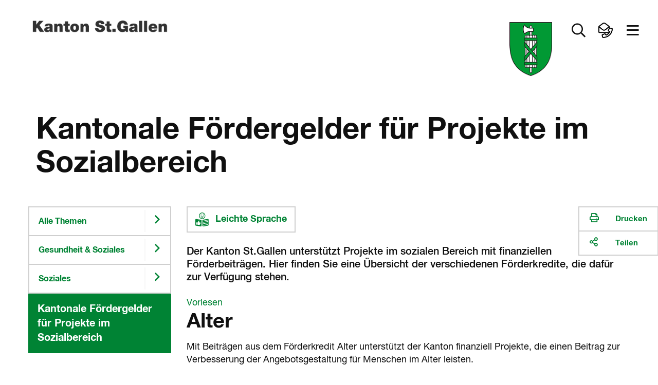

--- FILE ---
content_type: text/html
request_url: https://www.sg.ch/gesundheit-soziales/soziales/foerdergelder-fuer-projekte.html
body_size: 19091
content:
<!DOCTYPE html>

<!-- live_sgch_internet_nlb29-1  -->








	
		<html prefix="fb: http://ogp.me/ns/fb# og: http://ogp.me/ns#" xml:lang="de" lang="de">
			


	



	





<head>
	<meta charset="utf-8">
	<meta http-equiv="X-UA-Compatible" content="IE=Edge" />
	<meta name="viewport" content="user-scalable=yes, width=device-width, initial-scale=1" />
	
	<title>Kantonale Fördergelder für Projekte im Sozialbereich | sg.ch</title>
	
	<meta name="description" content="Der Kanton St.Gallen unterstützt Projekte im sozialen Bereich mit finanziellen Förderbeiträgen. Hier finden Sie eine Übersicht der verschiedenen Förderkredite, die dafür zur Verfügung stehen."/>
	<meta name="keywords" content="Förderbeiträge Soziales, Kredit Soziales, Förderbeiträge Sozialwesen, Förderbeiträge Sozialbereich, Förderbeitrag Kinder, Förderbeitrag Jugendliche, Förderbeitrag Integration, Förderbeitrag Gleichstellung, Förderbeitrag Behinderung, Förderbeiträge Frühe Förderung, Förderbeitrag Familienzentren"/>
	<meta name="robots" content="index, follow" />
	<meta name="st:robots" content="index, follow" />
	
	<link rel="canonical" href="https://www.sg.ch/gesundheit-soziales/soziales/foerdergelder-fuer-projekte.html"/>
	
	<meta name="modified" content="2024-10-02"/>
	<meta name="created" content="2024-10-02"/>
	
	<meta name="apple-mobile-web-app-capable" content="yes" />
	<meta name="apple-mobile-web-app-title" content="sg.ch" />
	<meta name="format-detection" content="telephone=no" />

	
    	<meta name="google-site-verification" content="EfRO89iTzrLvJggwvj2Bqc6MASMR6VAv8gFKaou1aMw" />
	
	
    	<meta name="msvalidate.01" content="06937A37F3ACD9DC88C3386E6B8C0F89" />
	
  	
  	
  	


 
	


	
	
	
		
	

  
	
	
		<!-- START of Swiftype specific Meta Tags -->
		<meta class="swiftype" name="title" data-type="string" content="Kantonale Fördergelder für Projekte im Sozialbereich" />
		<meta class="swiftype" name="type" data-type="enum" content="Inhaltsseite" />
		<meta class="swiftype" name="domain" data-type="string" content="www.sg.ch" />
		<meta class="swiftype" name="published_at" data-type="date" content="2024-10-02" />
		<meta class="swiftype" name="page_type" data-type="enum" content="Inhaltsseite" />
		<meta class="swiftype" name="maintopic" data-type="string" content="sg-ch:themen/gesundheit-soziales::Gesundheit &amp; Soziales" />
		<meta class="swiftype" name="tilestyle" data-type="string" content="tilestyle-color-green" />
		<meta class="swiftype" name="tileicon" data-type="string" content="fal fa-chevron-right" />
		<meta class="swiftype" name="tileimageurl" data-type="string" content="/content/dam/sgch/gesundheit-soziales/soziales/kachel_bilder/foerdergelder projekte.jpg/jcr:content/renditions/cq5dam.thumbnail.319.319.png" />
		<meta class="swiftype" name="page_boost" data-type="integer" content="2" />
		
		
			<meta class="swiftype" name="topic" data-type="string" content="sg-ch:themen/gesundheit-soziales/soziales::Soziales" />
		
		
		
		
			<meta class="swiftype" name="keywords" data-type="string" content="Förderbeiträge Soziales" />
		
			<meta class="swiftype" name="keywords" data-type="string" content="Kredit Soziales" />
		
			<meta class="swiftype" name="keywords" data-type="string" content="Förderbeiträge Sozialwesen" />
		
			<meta class="swiftype" name="keywords" data-type="string" content="Förderbeiträge Sozialbereich" />
		
			<meta class="swiftype" name="keywords" data-type="string" content="Förderbeitrag Kinder" />
		
			<meta class="swiftype" name="keywords" data-type="string" content="Förderbeitrag Jugendliche" />
		
			<meta class="swiftype" name="keywords" data-type="string" content="Förderbeitrag Integration" />
		
			<meta class="swiftype" name="keywords" data-type="string" content="Förderbeitrag Gleichstellung" />
		
			<meta class="swiftype" name="keywords" data-type="string" content="Förderbeitrag Behinderung" />
		
			<meta class="swiftype" name="keywords" data-type="string" content="Förderbeiträge Frühe Förderung" />
		
			<meta class="swiftype" name="keywords" data-type="string" content="Förderbeitrag Familienzentren" />
			
		<!-- END of Swiftype specific Meta Tags -->
	
	
	
	
	
	

	
	<!-- CSRF Security -->
	<script src="/etc.clientlibs/clientlibs/granite/jquery/granite/csrf.js"></script>

	
	<link rel="stylesheet" href="/apps/apps/sgch/clientlibs/sgchFonts.css" type="text/css">

	<link rel="stylesheet" href="/apps/apps/sgch/clientlibs/sgchLibs.css" type="text/css">

    


	




	



	<link href="/apps/apps/sgch/clientlibs/sgchLibs/css/sgch_print.css" rel="stylesheet" media="print" type="text/css"/>


	
	
	<script src="/apps/apps/sgch/clientlibs/sgchLibs.js"></script>

	
	
		<script src="//cdn1.readspeaker.com/script/11974/webReader/webReader.js?pids=wr" type="text/javascript"></script>
	
	
	
		<!--[if lt IE 9]><script src="/apps/core/docroot/js/html5shiv.min.js"></script><![endif]-->
	
		<!--[if lt IE 9]><script src="/apps/core/docroot/js/respond.min.js"></script><![endif]-->
	
	
	
	
	
		<!-- siteimprove Tracking Code -->
<script type="text/javascript">
	/*<![CDATA[*/
	(function() {
	var sz = document.createElement('script'); sz.type = 'text/javascript'; sz.async = true;
	sz.src = '//siteimproveanalytics.com/js/siteanalyze_6039428.js';
	var s = document.getElementsByTagName('script')[0]; s.parentNode.insertBefore(sz, s);
	})();
	/*]]>*/
</script>
	
	
    <link rel="apple-touch-icon" sizes="114x114" href="/apps/core/docroot/images/design/sgch/favicon/apple-touch-icon.png">
    <link rel="icon" type="image/png" sizes="32x32" href="/apps/core/docroot/images/design/sgch/favicon/favicon-32x32.png">
    <link rel="icon" type="image/png" sizes="16x16" href="/apps/core/docroot/images/design/sgch/favicon/favicon-16x16.png">
    <link rel="manifest" href="/apps/core/docroot/images/design/sgch/favicon/manifest.json">
    <link rel="mask-icon" href="/apps/core/docroot/images/design/sgch/favicon/safari-pinned-tab.svg" color="#5bbad5">
    <link rel="shortcut icon" href="/apps/core/docroot/images/design/sgch/favicon/favicon.ico">
    <meta name="msapplication-TileColor" content="#da532c">
    <meta name="msapplication-config" content="/apps/core/docroot/images/design/sgch/favicon/browserconfig.xml">
    <meta name="theme-color" content="#ffffff">
</head>
			


	




<body data-spy="scroll" data-target="#sgch-sidebar-scrollspy" data-offset="0">
	<div id="wrapper" class="sgch contentpage">
		<div id="site-canvas">
			<div id="site-menu" class="mobile-visible"></div>
			<div id="menu-overlay">&nbsp;</div>
            


	


<div id="accesskeys" data-swiftype-index="false">
	<h2>Accesskeys</h2> 
	<ul class="nav">
		<li>
			<a href="/content/sgch.html#" title="Interner Link: [Alt+0] Direkt zur Startseite" accesskey="0" tabindex="0">Direkt zur Startseite</a>
		</li>
		<li>
			<a href="#content-navigation" title="[Alt+1] Direkt zur Navigation" accesskey="1" tabindex="0">Direkt zur Navigation</a>
		</li>
		<li>
			<a href="#content" title="[Alt+2] Direkt zum Inhalt" accesskey="2" tabindex="0">Direkt zum Inhalt</a>
		</li>
		
		
		<li> 
			<a href="#searchfield" title="[Alt+5] Direkt zur Suche" accesskey="5" tabindex="0">Direkt zur Suche</a>
		</li>
		
	</ul>
</div>
            <div id="main">
            	
			    	<div id="headerprint"><img src="/apps/core/docroot/images/design/sgch/bg-head-sgch-print-img.gif" alt="Logo Kanton St.Gallen"/></div>
				    <header>
					    


	


<nav class="navbar top-nav" data-spy="affix" data-offset-top="0" data-swiftype-index="false" aria-label="Top-Navigation">
	<div class="container-fluid no-gutter contains-sg-rightaligned">
		<div class="container-sg-rightaligned">
			<div class="navbar-header">
				<a class="navbar-brand txt-brand" href="https://www.sg.ch" title="Zur Startseite Portal Kanton St.Gallen">
					<div class="page-header"><img src="/apps/core/docroot/images/design/sgch/logo-kanton-stgallen.png" alt="Logo Kanton St.Gallen" class="img-responsive"/></div>
					<div class="navbar-brand img-brand phantom-brand">
						<img src="/apps/core/docroot/images/design/sgch/logo-sg-wappen.png" alt="Logo Kanton St.Gallen" class="img-responsive"/>
						
					</div>
				</a>
			</div>
			<div class="navbar-content pull-right">
				<div class="navbar-header">
					<div class="navbar-brand img-brand">
						
							
							
								<img src="/apps/core/docroot/images/design/sgch/logo-sg-wappen.png" alt="Logo Kanton St.Gallen" class="img-responsive"/>
							
						
					</div>
				</div>
				<div class="generic-section pull-right">
					<ul class="nav navbar-nav">
						
						
						
							<li class="dropdown main-nav-top searchtoggler">
								<a href="#" class="dropdown-toggle" data-toggle="dropdown" aria-expanded="false" role="button" aria-label="Suche öffnen" data-toggle-second="tooltip" data-placement="bottom" title="Suche">
									<i class="far fa-search"></i><span class="sr-only">Suche öffnen</span>
								</a>
								<div class="dropdown-menu dropdown-menu-right dropdown-menu-fullwidth">
									<div class="container-fluid highlight">
										


	 


<div class="container" data-swiftype-index="false">
	<div class="row tilebox-search">
		<div class="col-xs-12 no-gutter">
			<div class="tilecontainer-search">
				<form id="searchFormBox" name="searchFormBox" class="searchform show-loader" autocomplete="off">
					<label class="input-label search-label" for="aiInputField" id="searchfield-label">
						
						    
								<span class="sr-only">Frage alles in deiner Sprache</span>
								<input type="search" placeholder="Frage alles in deiner Sprache" class="searchfield" name="searchfield" id="aiInputField" aria-labelledby="searchfield-label" />
						    
						    
						
					</label>
					<button type="submit" class="search-go"><i class="far fa-search"></i><span class="sr-only">Suchen</span></button>
					
						
							
								<div class="search-area" aria-labelledby="searchAreaLabel">
									<span class="sr-only" id="searchAreaLabel">Suchbereich</span>
									<ul>
										<li>
											<div class="oc-radio search-area-1 pull-left fullwidth accessible-radio" onclick="toggleCheckBox(event);" onkeydown="toggleCheckBox(event);" tabindex="0">
												<input class="searchArea" type="radio" id="ganzerkanton" name="radio" value="ganzerkanton" checked="checked">
												<label for="ganzerkanton"><span></span><span class="description">Ganzer Kanton</span></label>
											</div>
										</li>
										<li>
											<div class="oc-radio search-area-2 pull-left fullwidth accessible-radio" onclick="toggleCheckBox(event);" onkeydown="toggleCheckBox(event);" tabindex="0">
												<input class="searchArea" type="radio" id="onlytopic" name="radio" value="sg-ch:themen/gesundheit-soziales/soziales::Soziales">
												<label for="onlytopic"><span></span><span class="description">Soziales</span></label>
											</div>
										</li>
									</ul>
								</div>
							
							
						
					
				</form>
			</div>
		</div>
	</div>
</div>

										<div class="container p-2vr-bot">
											<div class="row tilebox-home">
												<div class="col-xs-12 no-gutter">
													




    
		


	


<style>
	.tile-header {
		flex-flow: column;
	}
	.tile-header .pageUrl {
		align-self: flex-start;
		color: #990033;
	}
</style>

<div class="tile-filter hidden">
	<div class="row">
		<div class="col-xs-12">
			<h4>Inhaltstyp</h4>
			<ul class="inhaltstyp-items"></ul>
		</div>
	</div>
</div>


	
		<div class="tilebox tilebox-main tilebox-desktopsquare-tiles show-loader" id="static-results-container" data-swiftype-index="false">
			
				
					
					
			  		
					
						
						
						
						
						
						
						<a href="/gesundheit-soziales/soziales-in-leichter-sprache.html" title="Interner Link: Seiten in Leichter Sprache" class="ktsg-tile main-tile width-25 txt-tile desktop-square-tile tilestyle-img">
							<div class="tile-header" style="background-image: url(/content/dam/sgch/gesundheit-soziales/soziales/kachel_bilder/header_afso.jpg/jcr:content/renditions/cq5dam.thumbnail.319.319.png)">
								
									
									
									
									
										
									
								
							</div>
							<div class="tile-content">
								<div class="topic">Gesundheit &amp; Soziales</div>
								<div class="link">Seiten in Leichter Sprache</div>
							</div>
						</a>
					
				
			
				
					
					
			  		
					
						
						
						
						
						
						
						<a href="/gesundheit-soziales/soziales/behinderung/revision-kantonales-behindertengesetz.html" title="Interner Link: Revision kantonales Behindertengesetz" class="ktsg-tile main-tile width-25 txt-tile desktop-square-tile tilestyle-img">
							<div class="tile-header" style="background-image: url(/content/dam/sgch/gesundheit-soziales/soziales/behinderung/Behinderung.jpg/jcr:content/renditions/cq5dam.thumbnail.319.319.png)">
								
									
									
									
									
										
									
								
							</div>
							<div class="tile-content">
								<div class="topic">Soziales</div>
								<div class="link">Revision kantonales Behindertengesetz</div>
							</div>
						</a>
					
				
			
				
					
					
			  		
					
						
						
						
						
						
						
						<a href="/gesundheit-soziales/findhelp.html" title="Interner Link: find help St.Gallen" class="ktsg-tile main-tile width-25 txt-tile desktop-square-tile tilestyle-img">
							<div class="tile-header" style="background-image: url(/content/dam/sgch/gesundheit-soziales/soziales/kachel_bilder/sozialberatung/Kachel%20find%20help.png/jcr:content/renditions/cq5dam.thumbnail.319.319.png)">
								
									
									
									
									
										
									
								
							</div>
							<div class="tile-content">
								<div class="topic">Gesundheit &amp; Soziales</div>
								<div class="link">find help St.Gallen</div>
							</div>
						</a>
					
				
			
				
					
					
			  		
					
						
						
						
						
						
						
						<a href="/gesundheit-soziales/soziales/kinder-und-jugendliche/fruehe-foerderung.html" title="Interner Link: Frühe Förderung" class="ktsg-tile main-tile width-25 txt-tile desktop-square-tile tilestyle-img">
							<div class="tile-header" style="background-image: url(/content/dam/sgch/gesundheit-soziales/soziales/kachel_bilder/kinder-und-jugendliche/Frühe%20Förderung_shutterstock.jpg/jcr:content/renditions/cq5dam.thumbnail.319.319.png)">
								
									
									
									
									
										
									
								
							</div>
							<div class="tile-content">
								<div class="topic">Soziales</div>
								<div class="link">Frühe Förderung</div>
							</div>
						</a>
					
				
			
				
					
					
			  		
					
						
						
						
						
						
						
						<a href="/gesundheit-soziales/soziales/integration/sprache/informationen-deutschfoerderung.html" title="Interner Link: Deutschkurse" class="ktsg-tile main-tile width-25 txt-tile desktop-square-tile tilestyle-img">
							<div class="tile-header" style="background-image: url(/content/dam/sgch/gesundheit-soziales/soziales/kachel_bilder/integration/Deutschkurse.jpg/jcr:content/renditions/cq5dam.thumbnail.319.319.png)">
								
									
									
									
									
										
									
								
							</div>
							<div class="tile-content">
								<div class="topic">Soziales</div>
								<div class="link">Deutschkurse</div>
							</div>
						</a>
					
				
			
				
					
					
			  		
					
						
						
						
						
						
						
						<a href="/gesundheit-soziales/soziales/foerdergelder-fuer-projekte.html" title="Interner Link: Fördergelder für Projekte" class="ktsg-tile main-tile width-25 txt-tile desktop-square-tile tilestyle-img">
							<div class="tile-header" style="background-image: url(/content/dam/sgch/gesundheit-soziales/soziales/kachel_bilder/foerdergelder%20projekte.jpg/jcr:content/renditions/cq5dam.thumbnail.319.319.png)">
								
									
									
									
									
										
									
								
							</div>
							<div class="tile-content">
								<div class="topic">Soziales</div>
								<div class="link">Fördergelder für Projekte</div>
							</div>
						</a>
					
				
			
			<div class="tilebox-overlay" aria-hidden="true">
				<div class="spinner" role="status" aria-live="polite">
					<span class="sr-only">Suche l&aauml;uft...</span>
				</div>
			</div>
		</div>
		<div class="tilebox tilebox-main tilebox-desktopsquare-tiles show-loader hidden" id="results-container" data-swiftype-index="false">
			<span id="no-results">Es wird gesucht...</span>
			<!-- Search results will be displayed here -->
		</div>
	
	


<script type="text/javascript" src="/apps/core/docroot/js/swiftype/hogan-3.0.1.js"></script>
<script type="text/javascript">
	let searchResults = [];
	
	var searchConfig = {
		facets: {},
		skip: 0,
		top: 9,
		domain: "www.sg.ch",
		searchType: "semantic",
		showAzureAiSearchOverlay: "true",
		maintopic: '',
		subtopic: '',
		isSearch: false,
		sort: {
			field: undefined,
			direction: undefined
		},
		daterange: 'date_all',
        activeFilter: 'all',
        filterAll: 'all',
        filterContent: 'content',
        filterNews: 'news',
        filterDocuments: 'documents',
        filterContact: 'contact'
	};
	
	if(window.searchConfig.showAzureAiSearchOverlay === 'true'){
	    var aiSearchForm = document.querySelector('.searchform.show-loader');
	    var aiSearchField = document.getElementById('aiInputField');
	    var aiSearchFieldStatic = document.getElementById('static-results-container');
	    var aiSearchFieldResults = document.getElementById('results-container');
	    var aiSearchSubmitBtn = aiSearchForm.querySelector('button[type="submit"]');   				
	}
	
    var resultTemplate = Hogan.compile([
        "<a class='ktsg-tile main-tile {{tileWidth}} txt-tile' href='{{url}}'>",
        	"<div class='tile-content'>",
			  "<div class='topic'>{{topicToShow}}</div>",
			  "<div class='link'>{{title}}</div>",
        	"</div>",
		  "</a>"
    ].join('') );
      
    var resultTemplateEasyRead = Hogan.compile([
          "<a class='ktsg-tile main-tile {{tileWidth}} txt-tile' href='{{url}}'>",
          	"<div class='easy-read'>",
          	  "<div class='easyread-img'><img src='/apps/core/docroot/images/design/sgch/icon-easyread.svg' alt='Leichte Sprache'/></div>",
          	  "<div class='description'>Leichte Sprache</div>",
          	"</div>",
          	"<div class='tile-content'>",
  			  "<div class='topic'>{{topicToShow}}</div>",
  			  "<div class='link'>{{title}}</div>",
          	"</div>",
  		  "</a>"
    ].join('') );
    
    var resultTemplateDocument = Hogan.compile([
        "<a class='ktsg-tile main-tile {{tileWidth}} txt-tile' href='{{url}}'>",
            "<div class='easy-read'>",
              "<div class='easyread-img'><div class='icon'><i class='fal fa-file-alt'></i></div></div>",
              "<div class='description icon'>Dokument</div>",
            "</div>",
        	"<div class='tile-content'>",
			  "<div class='topic'>{{topicToShow}}</div>",
			  "<div class='link'>{{title}}</div>",
        	"</div>",
		  "</a>"
  	].join('') );
    
    var resultTemplateNewDesign = Hogan.compile([
        "<a class='ktsg-tile main-tile {{tileWidth}} txt-tile desktop-square-tile {{tileStyle}}' href='{{url}}'>",
        	"<div class='tile-header'>",
        	  "<div class='icon'><i class='{{tileIcon}}'></i></div>",
        	"</div>",
        	"<div class='tile-content'>",
			  "<div class='topic'>{{topicToShow}}</div>",
			  "<div class='link'>{{title}}</div>",
        	"</div>",
		  "</a>"
    ].join('') );
    
    var resultTemplateImageNewDesign = Hogan.compile([
        "<a class='ktsg-tile main-tile {{tileWidth}} txt-tile desktop-square-tile {{tileStyle}}' href='{{url}}'>",
          "<div class='tile-header' style='background-image: url({{tileImageUrl}})'></div>",
        	"<div class='tile-content'>",
			  "<div class='topic'>{{topicToShow}}</div>",
			  "<div class='link'>{{title}}</div>",
        	"</div>",
		  "</a>"
    ].join('') );
    
    var resultTemplateEasyReadNewDesign = Hogan.compile([
        "<a class='ktsg-tile main-tile {{tileWidth}} txt-tile desktop-square-tile tilestyle-color-blue' href='{{url}}'>",
        	"<div class='tile-header'>",
        	  "<div class='easy-read'>",
        	    "<div class='easyread-img'>",
        	      "<img src='/apps/core/docroot/images/design/sgch/icon-easyread-nocolor.svg' alt='' class='sgch-svg-icon' />",
        	    "</div>",
        	    "<div class='description'>Leichte Sprache</div>",
        	  "</div>",
        	"</div>",
        	"<div class='tile-content'>",
			  "<div class='topic'>{{topicToShow}}</div>",
			  "<div class='link'>{{title}}</div>",
        	"</div>",
		  "</a>"
  	].join('') );
      
    var resultTemplateContactNewDesign = Hogan.compile([
          "<a class='ktsg-tile main-tile {{tileWidth}} txt-tile desktop-square-tile tilestyle-color-blue' href='{{url}}'>",
          	"<div class='tile-header'>",
          	  "<div class='easy-read'>",
          	    "<div class='easyread-img'>",
          	      "<img src='/apps/apps/sgch/clientlibs/sgchLibs/images/design/sgch/menu/kontakt.svg' alt='' class='sgch-svg-icon' />",
          	    "</div>",
          	  "</div>",
          	"</div>",
          	"<div class='tile-content'>",
  			  "<div class='topic'>{{topicToShow}}</div>",
  			  "<div class='link'>{{title}}</div>",
          	"</div>",
  		  "</a>"
    ].join('') );
      
    var resultTemplateDocumentNewDesign = Hogan.compile([
        "<a class='ktsg-tile main-tile {{tileWidth}} txt-tile desktop-square-tile tilestyle-color-red' href='{{url}}'>",
        	"<div class='tile-header'>",
        	  "<div class='icon'><i class='fal fa-file-alt'></i></div>",
        	"</div>",
        	"<div class='tile-content'>",
			  "<div class='topic'>{{topicToShow}}</div>",
			  "<div class='link'>{{title}}</div>",
        	"</div>",
		  "</a>"
  	].join('') );
    
    var resultTemplateDocumentNewDesignWithPageUrl = Hogan.compile([
        "<a class='ktsg-tile main-tile {{tileWidth}} txt-tile desktop-square-tile tilestyle-color-red' href='{{url}}'>",
        	"<div class='tile-header'>",
        	  "<div class='icon'><i class='fal fa-file-alt'></i></div>",
        	  "<button href='{{pageUrl}}' class='pageUrl' title='Webseite'><i class='fal fa-link'></i>Webseite</button>",
        	"</div>",
        	"<div class='tile-content'>",
			  "<div class='topic'>{{topicToShow}}</div>",
			  "<div class='link'>{{title}}</div>",
        	"</div>",
		  "</a>"
  	].join('') );

   	let debounceTimeout;
   	let semanticDebounceTimeout = null;
   	let suppressDebounceUntilChange = false;
   	let lastInputValue = '';
   	let lastSearchedValue = '';
   	$(document).on('keyup', '#aiInputField', function (key) {
   		if(window.searchConfig.searchType === 'semantic'){
			const isEnter = key && key.keyCode === 13;
		  	const $input = $('#aiInputField');
		  	const rawValue = $input.val();
		  	const searchValue = rawValue != null ? String(rawValue).trim() : '';
		  	const hasText = searchValue.length > 0;
   			if(window.searchConfig.showAzureAiSearchOverlay === 'true'){
				aiSearchFieldStatic.classList.toggle('is-typing', hasText);
				aiSearchFieldResults.classList.toggle('is-typing', hasText);
   	   	        // Sicherheit: Spinner weg, falls vorher geladen wurde
   	   	        if(!hasText) {
   					aiSearchFieldStatic.classList.remove('is-loading');
   					aiSearchFieldResults.classList.remove('is-loading');
   	   	        }
   			}
   			
   		    // Auf echte Aenderungen pruefen -> Sperre aufheben
   		    if (searchValue !== lastInputValue) {
   		      	suppressDebounceUntilChange = false;
   		     	lastInputValue = searchValue;
   		    }

   		    // Debounce zuruecksetzen
   		    if (semanticDebounceTimeout) clearTimeout(semanticDebounceTimeout);

   		    // leer > nur UI aufraeumen, keine Suche
   		    if (!hasText) {
   		    	$('.tile-filter').addClass("hidden");
				$('#results-container').addClass("hidden");
				$('#static-results-container').removeClass("hidden");
	        	$('#results-container').empty();
   		      	return;
   		    }

   		    // Wenn Suche ausgefuehrt wurde und sich der Text NICHT geaendert hat: keine Auto-Suche starten.
   		    if (suppressDebounceUntilChange && searchValue === lastSearchedValue) {
   		      	return;
   		    }

   		    // 2s Debounce, dann suchen
   		    semanticDebounceTimeout = setTimeout(function () {
   		    	if (searchValue.length > 2 && !suppressDebounceUntilChange) {
   		    		$("#searchFormBox").submit();
   		      	}
   		    }, 2000);
   			
   			return;
   		}
   		
    	if (key.keyCode != 13 && key.keyCode != null) {
    		// Entfernt vorheriges Timeout, wenn eine neue Taste gedrueckt wird
    		clearTimeout(debounceTimeout);
    		
    		debounceTimeout = setTimeout(function () {  // Setzt neues Timeout
	    		var searchTag = $('.tile-filter li.searchtag').text();
				if(searchTag != ''){
					resetSearch(false);
				}
		        var searchValue = $('#aiInputField').val();
				if(searchValue == ''){
					$('.tile-filter').addClass("hidden");
					$('#results-container').addClass("hidden");
					$('#static-results-container').removeClass("hidden");
		        	$('#results-container').empty();
					getResults();
				} else if(searchValue.length > 2){
					searchValue = xssPrevention(searchValue,true);
	                $('.tile-filter').removeClass("hidden");
					$('#static-results-container').addClass("hidden");
					$('#results-container').removeClass("hidden");
	                window.searchConfig.isSearch = true;
	                getResults();
				}
    		}, 350);  // Debounce-Zeit in Millisekunden
    	}
    });
    
    $(document).on('submit', '#searchFormBox', function (e) {
        e.preventDefault();        
        var searchValue = $('#aiInputField').val();
        if (searchValue !== lastSearchedValue) {
          	if (semanticDebounceTimeout) clearTimeout(semanticDebounceTimeout);
          	suppressDebounceUntilChange = true; // Sperre aktivieren
         	lastSearchedValue = searchValue; // Status merken
            if(searchValue.length > 0){
            	if(window.searchConfig.showAzureAiSearchOverlay === 'true'){
            		aiSearchFieldStatic.classList.remove('is-typing');
            		aiSearchFieldStatic.classList.add('is-loading');
            		aiSearchFieldResults.classList.remove('is-typing');
            		aiSearchFieldResults.classList.add('is-loading');                
                    // Interaktionen waehrend Ladezeit begrenzen
                    aiSearchSubmitBtn.disabled = true;
                    aiSearchField.setAttribute('aria-busy', 'true');
            	}
                window.searchConfig.isSearch = true;
    			getResults();
            }else{
            	if(window.searchConfig.showAzureAiSearchOverlay === 'true'){
            		aiSearchFieldStatic.classList.remove('is-typing', 'is-loading');
            		aiSearchFieldResults.classList.remove('is-typing', 'is-loading');
            	}
    			$('#results-container').addClass("hidden");
    			$('#static-results-container').removeClass("hidden");
            	$('#results-container').empty();
            }
        }
	});
    
	$('#ganzerkanton').on('click', function(e){
		window.searchConfig.maintopic = '';
		window.searchConfig.subtopic = '';
		lastSearchedValue = '';
   		$("#searchFormBox").submit();
	});
	
	$('#onlytopic').on('click', function(e){
		lastSearchedValue = '';
   		$("#searchFormBox").submit();
	});
	
    $(document).on('click', '#filter-easyread', function (e) {
        if ($(this).is(':checked')) {
            if(!window.searchConfig.facets['tags']) {
              window.searchConfig.facets['tags'] = [];
            }
            window.searchConfig.facets['tags'].push('Leichte Sprache');
        } else {
  		    window.searchConfig.facets['tags'] = [];
        }
		lastSearchedValue = '';
   		$("#searchFormBox").submit();
    });

    function getResults() {
        try {
        	announce('Suche gestartet...');
        	
    		var searchValue = encodeURI($("#aiInputField").val());
    		var domain = window.searchConfig.domain;
    		if($('#onlytopic').prop('checked')) {
              	window.searchConfig.maintopic = "Gesundheit & Soziales";
              	window.searchConfig.subtopic = "Soziales";
    		}
    		var searchType = window.searchConfig.searchType;
            var maintopic = encodeURI(window.searchConfig.maintopic);
            var subtopic = encodeURI(window.searchConfig.subtopic);
            if(!window.searchConfig.facets['pageTypes']) {
                window.searchConfig.facets['pageTypes'] = [];
            }
            var pageTypeArray = window.searchConfig.facets['pageTypes'];
            var pageTypes = '';
            Array.from(pageTypeArray).forEach((pageType) => {
            	if(pageTypes.length > 0){
            		pageTypes += ',';
            	}
            	pageTypes += pageType;
            });
            if(!window.searchConfig.facets['fileExts']) {
                window.searchConfig.facets['fileExts'] = [];
            }
            var fileExtArray = window.searchConfig.facets['fileExts'];
            var fileExts = '';
            Array.from(fileExtArray).forEach((fileExt) => {
            	if(fileExts.length > 0){
            		fileExts += ',';
            	}
            	fileExts += fileExt;
            });
            
    		if(!window.searchConfig.facets['tags']) {
    			window.searchConfig.facets['tags'] = [];
    		}
            var tagArray = window.searchConfig.facets['tags'];
            var tags = '';
            Array.from(tagArray).forEach((tag) => {
            	if(tags.length > 0){
            		tags += ',';
            	}
            	tags += tag;
            });
            var daterange = window.searchConfig.daterange;
            var orderby = 'relevance';
            if($('#sort_date').hasClass('active')){
            	orderby = 'date';
            }
            var skip = window.searchConfig.skip;
            var top = window.searchConfig.top;
            $.ajax({
                type: "GET",
                url: "/content/sgch/gesundheit-soziales/soziales/foerdergelder-fuer-projekte.aiSearchresults.html?search=true",
                contentType: 'application/x-www-form-urlencoded; charset=UTF-8',
                //dataType: "json",
                data: {
                    aiInputField: searchValue,
                    domain: domain,
                    searchType: searchType,
                    maintopic: maintopic,
                    subtopic: subtopic,
                    pageTypes: pageTypes,
                    fileExts: fileExts,
                    tags: tags,
                    daterange: daterange,
                    skip: skip,
                    top: top,
                    orderby: orderby
                },
                encode: true,
                success: function(data) {
                    var dataString = data;
                    var index = data.indexOf('<!--cq');
                    if(index >= 0){
                        dataString = data.substring(0, index);
                    }
                    if(dataString.length > 0){
                        const jsonObj = JSON.parse(dataString);
                        searchResults = jsonObj.value;
                        populatePageTypeFilter(jsonObj['@odata.count'], jsonObj['@search.facets']);
                        displayResults(searchResults, jsonObj['@odata.count']);
                        announce('Suche abgeschlossen. Resultate geladen.');
                    }else{
                    	resetSearch(false);
                    	announce('Suche abgeschlossen. Keine Resultate gefunden.');
                    }
                    // Zustaende zuruecksetzen
                    if(window.searchConfig.showAzureAiSearchOverlay === 'true'){
                    	aiSearchFieldStatic.classList.remove('is-typing', 'is-loading');
                    	aiSearchFieldResults.classList.remove('is-typing', 'is-loading');
                        aiSearchSubmitBtn.disabled = false;
                        aiSearchField.removeAttribute('aria-busy');
                    }
                    $('.tile-filter').removeClass("hidden");
                    $('#static-results-container').addClass("hidden");
        			$('#results-container').removeClass("hidden");
                }
            });
        } catch (err) {
            console.error(err);
            announce('Die Suche ist fehlgeschlagen. Bitte nochmals versuchen.');
        }
    }
    
    function populatePageTypeFilter(totalCount, facets) {
    	const pageType = facets.page_type;
    	const fileExt = facets.file_ext;

        var totalResults = totalCount;
        const itemHtml = fileExt.find(type => type.value === 'HTML');
        var totalResultsHtml = itemHtml ? itemHtml.count : 0;
        const itemPdf = fileExt.find(type => type.value === 'PDF');
        var totalResultsPdf = itemPdf ? itemPdf.count : 0;
        const itemDocx = fileExt.find(type => type.value === 'DOCX');
        var totalResultsDocx = itemDocx ? itemDocx.count : 0;
        const itemNews = pageType.find(type => type.value === 'News');
        var totalResultsNews = itemNews ? itemNews.count : 0;
        const itemPortrait = pageType.find(type => type.value === 'Portrait');
        var totalResultsContact = itemPortrait ? itemPortrait.count : 0;
        const itemEasyRead = pageType.find(type => type.value === 'EasyRead');
        var totalResultsEasyRead = itemEasyRead ? itemEasyRead.count : 0;
        var totalResultsContentAll = totalResultsHtml;
        var totalResultsDocuments = totalResultsPdf + totalResultsDocx;
    	
        var $searchFacetContainer = $('.tile-filter ul.inhaltstyp-items');
        $searchFacetContainer.html('');
		var searchAll = "<li id='all' class='searchfilter'><a href='#filterAll' onclick='javascript:setPageTypeFilter(window.searchConfig.filterAll)'>Alles</a></li>";
        var searchContent = "<li id='content' class='searchfilter'><a href='#filterContent' onclick='javascript:setPageTypeFilter(window.searchConfig.filterContent)'>Inhaltsseiten</a></li>";
        var searchNews = "<li id='news' class='searchfilter'><a href='#filterNews' onclick='javascript:setPageTypeFilter(window.searchConfig.filterNews)'>News</a></li>";
        var searchDocuments = "<li id='documents' class='searchfilter'><a href='#filterDocuments' onclick='javascript:setPageTypeFilter(window.searchConfig.filterDocuments)'>Dokumente</a></li>";
        var searchContacts = "<li id='contact' class='searchfilter'><a href='#filterContact' onclick='javascript:setPageTypeFilter(window.searchConfig.filterContact)'>Kontakte</a></li>";
        /*
		var searchAll = "<li id='all' class='searchfilter'><a href='#filterAll' onclick='javascript:setPageTypeFilter(window.searchConfig.filterAll)'>Alles</a></li>";
        var searchContent = "<li id='content' class='searchfilter'><a href='#filterContent' onclick='javascript:setPageTypeFilter(window.searchConfig.filterContent)'>Inhaltsseiten (" + totalResultsContentAll + ")</a></li>";
        var searchNews = "<li id='news' class='searchfilter'><a href='#filterNews' onclick='javascript:setPageTypeFilter(window.searchConfig.filterNews)'>News (" + totalResultsNews + ")</a></li>";
        var searchDocuments = "<li id='documents' class='searchfilter'><a href='#filterDocuments' onclick='javascript:setPageTypeFilter(window.searchConfig.filterDocuments)'>Dokumente (" + totalResultsDocuments + ")</a></li>";
        var searchContacts = "<li id='contact' class='searchfilter'><a href='#filterContact' onclick='javascript:setPageTypeFilter(window.searchConfig.filterContact)'>Kontakte (" + totalResultsContact + ")</a></li>";
        */
        
        if(totalResultsEasyRead > 0){
        	var status = '';
        	if (window.searchConfig.facets['tags'] && window.searchConfig.facets['tags'].indexOf('Leichte Sprache') > -1) {
        		status = ' checked="checked"';	
        	}
            var easyReadFilter = "<li class='topic oc-checkbox accessible-checkbox' role='checkbox' aria-checked='false' onclick='toggleCheckBox(event);' onkeydown='toggleCheckBox(event);' tabindex='0'><input id='filter-easyread' type='checkbox'" + status + " name='tags' value='Leichte Sprache'><label for='filter-easyread'><span></span>Leichte Sprache</label> <img class='easy-read' src='/apps/core/docroot/images/design/sgch/icon-easyread.svg' alt='Leichte Sprache'></li>"
           	$searchFacetContainer.prepend(easyReadFilter);
        }
        if(totalResultsContact > 0){
			$searchFacetContainer.prepend(searchContacts);
        }
        if(totalResultsDocuments > 0){
			$searchFacetContainer.prepend(searchDocuments);
        }
        if(totalResultsNews > 0){
			$searchFacetContainer.prepend(searchNews);
        }
        if(totalResultsContentAll > 0){
			$searchFacetContainer.prepend(searchContent);
        }
        $searchFacetContainer.prepend(searchAll);
        $searchFacetContainer.removeClass("hidden");

        // set active filter
        $('ul.inhaltstyp-items #' + window.searchConfig.activeFilter).addClass('active');
        
		var searchvalue = $("#aiInputField").val();
		searchvalue = xssPrevention(searchvalue,false);
        var searchTag = "<li class='searchtag'><a href='#' onclick='javascript:resetSearch(true)'>" + searchvalue + "</a></li>";
        $searchFacetContainer.prepend(searchTag);
    }
    
    function setPageTypeFilter(pageTypeFilter){
        if(pageTypeFilter == 'all'){
            window.searchConfig.activeFilter = 'all';
			window.searchConfig.facets['pageTypes'] = [];
			window.searchConfig.facets['fileExts'] = [];
			// change sort field
			window.searchConfig.sort.field = undefined;
        }else if(pageTypeFilter == 'content'){
            window.searchConfig.activeFilter = 'content';
            window.searchConfig.facets['pageTypes'] = [];
            window.searchConfig.facets['pageTypes'].push("Hauptthema");
            window.searchConfig.facets['pageTypes'].push("Thema");
            window.searchConfig.facets['pageTypes'].push("Inhaltsseite");
            window.searchConfig.facets['pageTypes'].push("EasyRead");
            window.searchConfig.facets['fileExts'] = [];
            window.searchConfig.facets['fileExts'].push("HTML");
        }else if(pageTypeFilter == 'news'){
            window.searchConfig.activeFilter = 'news';
            window.searchConfig.facets['pageTypes'] = [];
			window.searchConfig.facets['pageTypes'].push("News");
			// change sort field
			window.searchConfig.sort.field = 'published_at';
        }else if(pageTypeFilter == 'documents'){
            window.searchConfig.activeFilter = 'documents';
            window.searchConfig.facets['fileExts'] = [];
            window.searchConfig.facets['fileExts'].push("PDF");
            window.searchConfig.facets['fileExts'].push("DOCX");
        }else if(pageTypeFilter == 'contact'){
            window.searchConfig.activeFilter = 'contact';
			window.searchConfig.facets['pageTypes'] = [];
			window.searchConfig.facets['pageTypes'].push("Portrait");
        }
		lastSearchedValue = '';
   		$("#searchFormBox").submit();
    }

    function displayResults(results, totalCount) {
    	var nofSearchTiles = 8;
    	var countTiles = 0;
        const container = $('#results-container');
        container.empty();

		Array.from(results).forEach((result) => {
			var data = {
				tileStyle: result.tile_style,
				tileIcon: getTileIcon(result.tile_icon),
				tileImageUrl: getTileImageUrlEncoded(result.tile_image),
				tileWidth: "width-25",
				url: result.content_url,
				pageUrl: result.page_url,
				title: getTitle(result.title, decodeURI(result.content_url)),
				topicToShow: getMaintopicOrTopic(result.main_topic, result.sub_topics),
				pageType: result.page_type
			};
            
			if(countTiles < nofSearchTiles){
				if(getIsDocument(decodeURI(result.content_url))){
					if(getShowNewSearchTilesDesign()){
		                if(result.page_url && result.page_url.length > 0){
							//const item = resultTemplateDocumentNewDesignWithPageUrl.render(data);
							const item = resultTemplateDocumentNewDesign.render(data);
							container.append(item);
		                }else{
							const item = resultTemplateDocumentNewDesign.render(data);
							container.append(item);
		                }
					}else{
						const item = resultTemplateDocument.render(data);
						container.append(item);
					}
				}else if(result.page_type == 'EasyRead'){
					if(getShowNewSearchTilesDesign()){
						const item = resultTemplateEasyReadNewDesign.render(data);
						container.append(item);
					}else{
						const item = resultTemplateEasyRead.render(data);
						container.append(item);
					}
				}else if(result.page_type == 'Portrait' || result.tile_icon == 'kontakt.svg'){
					if(getShowNewSearchTilesDesign()){
						const item = resultTemplateContactNewDesign.render(data);
						container.append(item);
					}else{
						const item = resultTemplate.render(data);
						container.append(item);
					}
				}else{
					if(getShowNewSearchTilesDesign()){
						if(result.tile_image == ''){
							const item = resultTemplateNewDesign.render(data);
							container.append(item);
						}else{
							const item = resultTemplateImageNewDesign.render(data);
							container.append(item);
						}
					}else{
						const item = resultTemplate.render(data);
						container.append(item);
					}
				}
				countTiles++;
			}
		});

		var currentSearchValue = $("#aiInputField").val();
		currentSearchValue = xssPrevention(currentSearchValue,false);
		var nofSearchTiles = 8;
		if (totalCount === 0) {
            if(getShowNewSearchTilesDesign()){
            	container.append("<a class='ktsg-tile main-tile width-25 txt-tile desktop-square-tile' href='/tools/suchen.html#stq=" + currentSearchValue + "'><div class='tile-content'><div class='further-results'>Suche erweitern&nbsp;&nbsp;&nbsp;</div></div></a>");
        		container.append('<div class="ktsg-tile width-25 empty-tile desktop-square-tile" aria-hidden="true">&nbsp;</div>');
        		container.append('<div class="ktsg-tile width-25 empty-tile desktop-square-tile" aria-hidden="true">&nbsp;</div>');
        		container.append('<div class="ktsg-tile width-25 empty-tile desktop-square-tile" aria-hidden="true">&nbsp;</div>');
            }else{
            	container.append("<a class='ktsg-tile main-tile width-25 txt-tile' href='/tools/suchen.html#stq=" + currentSearchValue + "'><div class='tile-content'><div class='further-results'>Suche erweitern&nbsp;&nbsp;&nbsp;</div></div></a>");        		
        		container.append('<div class="ktsg-tile width-25 empty-tile" aria-hidden="true">&nbsp;</div>');
        		container.append('<div class="ktsg-tile width-25 empty-tile" aria-hidden="true">&nbsp;</div>');
        		container.append('<div class="ktsg-tile width-25 empty-tile" aria-hidden="true">&nbsp;</div>');
            }
		}else if (totalCount > nofSearchTiles){			
			$("#results-container a:last-child").remove();
			if(getShowNewSearchTilesDesign()){
				container.append("<a class='ktsg-tile main-tile width-25 txt-tile desktop-square-tile' href='/tools/suchen.html#stq=" + currentSearchValue + "'><div class='tile-content'><div class='further-results'>Weitere Ergebnisse</div></div></a>");
			}else{
				container.append("<a class='ktsg-tile main-tile width-25 txt-tile' href='/tools/suchen.html#stq=" + currentSearchValue + "'><div class='tile-content'><div class='further-results'>Weitere Ergebnisse</div></div></a>");
			}
		}else{
	        // Left alignment of last flexboxes in row
	        if(getShowNewSearchTilesDesign()){
	        	container.append('<div class="ktsg-tile width-25 empty-tile desktop-square-tile" aria-hidden="true">&nbsp;</div><div class="ktsg-tile width-25 empty-tile desktop-square-tile" aria-hidden="true">&nbsp;</div><div class="ktsg-tile width-25 empty-tile desktop-square-tile" aria-hidden="true">&nbsp;</div>');
	        }else{
	        	container.append('<div class="ktsg-tile width-25 empty-tile" aria-hidden="true">&nbsp;</div><div class="ktsg-tile width-25 empty-tile" aria-hidden="true">&nbsp;</div><div class="ktsg-tile width-25 empty-tile" aria-hidden="true">&nbsp;</div>');
	        }
		}
		
		// Overlay Layer
		container.append('<div class="tilebox-overlay" aria-hidden="true"><div class="spinner" role="status" aria-live="polite"><span class="sr-only">Suche l&auml;uft...</span></div></div>');
	}
    
	function getShowNewSearchTilesDesign(){
		
			
				return true;
			
			
		
	}
    
	function getIsDocument(url){
		if(url && (url.indexOf('/content/dam/') != -1 || url.indexOf('.ocFile/') != -1)){
		  	return true;
		}
		return false;
	}
    
	function getTitle(title, url){
		if(url && (url.indexOf('/content/dam/') != -1 || url.indexOf('.ocFile/') != -1)){
		  	return url.substring(url.lastIndexOf('/')+1);
		}
		return title;
	}
	
	function getMaintopicOrTopic(maintopic, subtopics){
		if (Array.isArray(subtopics) && subtopics.length > 0 && subtopics[0] !== undefined && subtopics[0] !== '') {
			var value = subtopics[0];
			if (subtopics[1] !== undefined && subtopics[1] !== '') {
				value = value + ", " + subtopics[1];
			}
			return value;
		}
		return maintopic;
	}

	function getTileIcon(icon){
		if(icon && icon != ''){
			icon = icon.replace('far ', 'fal ');
			icon = icon.replace('fas ', 'fal ');
			icon = icon.replace('fad ', 'fal ');
		}
		return icon;
	}
	
	function getTileImageUrlEncoded(imageUrl){
		if(imageUrl && imageUrl.indexOf(' ') != -1){
			imageUrl = imageUrl.replace(/\s/g, '%20');
		}
		if(imageUrl && !imageUrl.startsWith('https://')){
			var protocolAndHost = "https://www.sg.ch";
			if(protocolAndHost.indexOf('localhost:6501') >= 0 || protocolAndHost.indexOf('portalsg-cq65.oca.ch') >= 0){
				imageUrl = "https://www.sg.ch" + imageUrl;
			}else{
				imageUrl = protocolAndHost + imageUrl;	
			}
		}
		return imageUrl;
	}
    
	function resetSearch(clearSearchField){
		window.searchConfig.isSearch = false;
		$('.tile-filter').addClass("hidden");
		$('.tile-filter ul.inhaltstyp-items').empty();
		// reset sort field and page_type filter
		window.searchConfig.sort.field = undefined;
        window.searchConfig.activeFilter = 'all';
		window.searchConfig.facets['page_type'] = [];
		window.searchConfig.facets['tags'] = [];
		if(clearSearchField){
			$("#aiInputField").val('');
			$("#aiInputField").focus();
			$('#results-container').addClass("hidden");
			$('#static-results-container').removeClass("hidden");
        	$('#results-container').empty();
    		if(window.searchConfig.showAzureAiSearchOverlay === 'true'){
    	        // Zustaende zuruecksetzen
    	        aiSearchFieldStatic.classList.remove('is-typing', 'is-loading');
    	        aiSearchFieldResults.classList.remove('is-typing', 'is-loading');
    	        aiSearchSubmitBtn.disabled = false;
    	        aiSearchField.removeAttribute('aria-busy');			
    		}
		}
	}
    
	function xssPrevention(value,output){
		var lt = /</g, 
	    gt = />/g, 
	    ap = /'/g, 
	    ic = /"/g;
	    if(output){
	    	value = value.toString().replace(lt, "").replace(gt, "");
	    }else{
	    	value = value.toString().replace(lt, "").replace(gt, "").replace(ap, "&#39;").replace(ic, "&#34;");
	    }
		return value;
	}
	
    // Screenreader-Ansage (optional, barrierefrei)
    function announce(msg) {
        let live = document.getElementById('live-status');
        if (!live) {
            live = document.createElement('div');
            live.id = 'live-status';
            live.className = 'sr-only';
            live.setAttribute('role', 'status');
            live.setAttribute('aria-live', 'polite');
            document.body.appendChild(live);
        }
        live.textContent = msg;
    }
	
	/* set search value */
	(function ($) {
		var searchValue = $("#aiInputField").val();
		if(searchValue == ''){
			var stq = decodeURIComponent(window.location.hash);
			var hasStq = false;
			if(stq.indexOf('stq___') >= 0){
				stq = stq.substring(stq.indexOf('stq___')+6);
				hasStq = true;
			}else if(stq.indexOf('stq=') >= 0){
				stq = stq.substring(stq.indexOf('stq=')+4);
				hasStq = true;
			}
			if(stq.indexOf('&') >= 0){
				stq = stq.substring(0,stq.indexOf('&'));
			}
			if(hasStq){
				stq = xssPrevention(stq,true);
				$("#aiInputField").val(stq);
				window.location.hash = '';
				window.history.replaceState(null, '', window.location.pathname);
				$("#searchFormBox").submit();				
			}
		}
	})(jQuery);
</script>
    
    

												</div>
											</div>
										</div>
									</div>
								</div>
							</li>
						
						
							<li class="dropdown main-nav-top kontakt-link">
								<a href="#contact-row" title="Kontakt" data-toggle-second="tooltip" data-placement="bottom">
									<img src="/apps/apps/sgch/clientlibs/sgchLibs/images/design/sgch/menu/kontakt.svg" alt="Kontakt"/>
								</a>
						
						
							
								<li class="dropdown desktop-visible main-nav-top quickmenutoggler">
									<a href="#" class="dropdown-toggle" data-toggle="dropdown" aria-expanded="false" role="button" aria-label="Menü aufklappen" data-toggle-second="tooltip" data-placement="bottom" title="Menü">
										<i class="far fa-bars"></i><span class="sr-only">Menü aufklappen</span>
									</a>
									<div class="dropdown-menu dropdown-menu-right">
										<nav class="navbar phantom-desktop-menu desktop-hidden main-navigation" data-swiftype-index="false" aria-label="Overlay-Navigation">
											


	 




<a href="#site-menu" class="toggle-right-nav mobile-visible"><i class="fa fa-times"></i><span class="sr-only">Mobiles Menü öffnen</span></a>
<div class="navbar-header pull-right mobile-visible">
	<a class="navbar-brand desktop-visible" href="#" title="Home"><div class="logo">logo for mobile-menu</div></a>
</div>
<div class="nav navbar-nav" id="topnav-menu">
	<div class="nav-list-overview">
		<ul>
			<li class="nav-list-block nav-level-current">
				
					
						<div class="levelup-area">
							<button class="mobile-levelup-trigger mobile-visible" type="button">
								<i class="fas fa-chevron-left"></i><span class="sr-only">Menü Ebene zurück</span>
								<span class="levelup-title">Soziales</span>
							</button>
						</div>
					
					
				
				<a href="/gesundheit-soziales/soziales/foerdergelder-fuer-projekte.html" title="Interner Link: Kantonale Fördergelder für Projekte im Sozialbereich">Kantonale Fördergelder für Projekte im Sozialbereich</a><span class="submenu-trigger"></span>
				<ul>
					
				</ul>
			</li>
			<li class="nav-list-block nav-level-current ajax-content"></li>
        </ul>
    </div>
</div>

<script type="text/javascript">
	// level up 
	$(document).on('click', 'header .main-navigation .mobile-levelup-trigger', function (e) {
		e.preventDefault();
		var href = $('header .nav-level-current > a').attr('href');
		var baseHandle = "/content/sgch";
		$.ajax({
			type: "GET",
			cache: false,
	       	url: baseHandle+".navigationlevel.html?navHref="+href+"&isBackLink=true",
	       	data: "data",
	       	success: function(data){
	        	var pane = $("header .nav-level-current:not('.ajax-content')");
	       		pane.html(data);
	       		//slideMenuUp(data);
	       		// quick fix becaus of hash issue
	       		if (!$('.dropdown.quickmenutoggler').hasClass('open')) {
	       			$(".dropdown.quickmenutoggler").addClass("open");
	       		}
	       }
		});
	});
	// level down
	$(document).on('click', 'header .main-navigation .nav-level-current .submenu-trigger > button', function (e) {
		e.preventDefault();
		var href = $(this).parent().parent().find('a').attr('href');
		var baseHandle = "/content/sgch";
		$.ajax({
			type: "GET",
			cache: false,
	       	url: baseHandle+".navigationlevel.html?navHref="+href,
	       	data: "data",
	       	success: function(data){
	        	var pane = $("header .nav-level-current:not('.ajax-content')");
	       		pane.html(data);
	       		//slideMenuDown(data);
	       		// quick fix becaus of hash issue
	       		if (!$('.dropdown.quickmenutoggler').hasClass('open')) {
	       			$(".dropdown.quickmenutoggler").addClass("open");
	       		}
	       }
		});
	});
	
	function slideMenuDown(data) {
		var pane = $("header .nav-level-current.ajax-content");
		pane.css("position", "absolute");
		pane.css("left", "");
		pane.css("right", "calc(-100vw)");
		pane.css("padding-left", "calc((100% - 1540px) / 2)");
   		pane.html(data);
   		$("header .nav-level-current:not('.ajax-content')").css("position", "relative");
   		$("header .nav-level-current:not('.ajax-content')").animate({left:'-1540'}, 500);
   		pane.animate({left:'0'}, 500, function() {
			$("header .nav-level-current:not('.ajax-content')").html(data);
			$("header .nav-level-current:not('.ajax-content')").css("position", "");
			$("header .nav-level-current:not('.ajax-content')").css("left", "");
			$("header .nav-level-current:not('.ajax-content')").css("right", "");
			
			$("header .nav-level-current.ajax-content").css("position", "");
			$("header .nav-level-current.ajax-content").css("left", "");
			$("header .nav-level-current.ajax-content").css("right", "");
			
			$("header .nav-level-current.ajax-content").html("");
		});
		return false;
	}

	function slideMenuUp(data) {
		var pane = $("header .nav-level-current.ajax-content");
		pane.css("position", "absolute");
		pane.css("left", "calc(-100vw)");
		pane.css("right", "");
		pane.css("padding-left", "calc((100% - 1540px) / 2)");
   		pane.html(data);
   		$("header .nav-level-current:not('.ajax-content')").css("position", "relative");
   		$("header .nav-level-current:not('.ajax-content')").animate({right:'-1540'}, 500);
   		pane.animate({left:'0'}, 500, function() {
			$("header .nav-level-current:not('.ajax-content')").html(data);
			$("header .nav-level-current:not('.ajax-content')").css("position", "");
			$("header .nav-level-current:not('.ajax-content')").css("left", "");
			$("header .nav-level-current:not('.ajax-content')").css("right", "");
			
			$("header .nav-level-current.ajax-content").css("position", "");
			$("header .nav-level-current.ajax-content").css("left", "");
			$("header .nav-level-current.ajax-content").css("right", "");
			
			$("header .nav-level-current.ajax-content").html("");
		});
		return false;
	}
	
	// close button (revert to current level)
	function topNavRevertToCurrent() {
		var href = "/content/sgch/gesundheit-soziales/soziales/foerdergelder-fuer-projekte";
		var baseHandle = "/content/sgch";
		$.ajax({
			type: "GET",
			cache: false,
	       	url: baseHandle+".navigationlevel.html?navHref="+href,
	       	data: "data",
	       	success: function(data){
	        	var pane = $("header .nav-level-current:not('.ajax-content')");
	       		pane.html(data);
	       }
		});
	}
	
	// level up (no animation)
	function topNavLevelUpNoAnimation() {
		var href = $("header .nav-level-current:not('.ajax-content') > a").attr('href');
		var baseHandle = "/content/sgch";
		$.ajax({
			type: "GET",
			cache: false,
	       	url: baseHandle+".navigationlevel.html?navHref="+href+"&isBackLink=true",
	       	data: "data",
	       	success: function(data){
	        	var pane = $("header .nav-level-current:not('.ajax-content')");
	       		pane.html(data);
	       }
		});
	}
	
</script>
										</nav>
									</div>
								</li>
								<li id="mobile-toggler">
									<a href="#site-menu" class="toggle-right-nav" id="toggle-button" role="button"><i class="fa fa-bars"></i><span class="sr-only">Menü aufklappen</span></a>
								</li>
							
							
						
					</ul>
				</div>
			</div>
		</div>
	</div>
</nav>
<script type="text/javascript">
	$('[data-toggle-second="tooltip"]').tooltip({
		trigger: 'hover'
	});
</script>
					    
							
				    		
					    	
							    <div class="jumbotron"> 
									<div class="container">
										
											
											
												<div class="page-header">
													<h1>Kantonale Fördergelder für Projekte im Sozialbereich</h1>
												</div>
											
										
									</div>
								</div>
					    	
					    
				    </header>
            	
				<div class="scrolltop">
				    <div class='scroll icon'><i class="far fa-2x fa-long-arrow-up"></i></div>
				</div>
				<div id="content" data-swiftype-index="true" class="has-sidenav">
					
					
						


	


<nav class="side-nav" id="sgch-sidebar-functions" data-swiftype-index="false" aria-label="Funktions-Buttons">
	<ul class="nav nav-pills nav-stacked" data-spy="affix" data-offset-top="150">
		<li><a href="javascript:window.print()" title="Drucken (bei abgeschaltetem JavaScript nutzen sie bitte die Browserfunktion )"><i class="far fa-print"></i> <span class="description">Drucken</span></a></li>
		
		<li id="social-share">
			<a href="#" title="Teilen" id="share-link"><i class="far fa-share-alt"></i> <span class="description">Teilen</span></a>
			<div id="share-buttons" class="hidden">
				<div class="shariff" data-theme="white" data-button-style="icon" data-services="[&quot;facebook&quot;,&quot;twitter&quot;,&quot;whatsapp&quot;,&quot;mail&quot;]" data-mail-url="mailto:"></div>
			</div>
		</li>
	</ul>
</nav>

<script type="text/javascript">
	$(document).on('click', '#share-link', function (e) {
		e.preventDefault();
		$('#social-share').toggleClass('activated');
		$('#share-buttons').toggleClass();
	});
</script>
<style>
   .shariff .theme-white .shariff-button, .shariff .theme-white li a, .shariff li .fab, .shariff li .fas {width: 34px !important;height: 34px !important;max-width: 34px !important;max-height: 34px !important;}
   li.shariff-button a span.fab:before, li.shariff-button a span.fas:before { font-size: 22px;top: -3px;left: 0;width: 100%;text-align: center;}
   #sgch-sidebar-functions ul.nav #share-buttons li a {padding-right: 0px; border: none; background: #fff; margin-right: 0px; padding-left: 2px;}
</style>
					
					
						
							<div class="container-fluid contains-sg-rightaligned no-gutter no-left-gutter all-paragraph-container">
								<div class="row no-desktop-gutter">
									<div class="col-xs-12 col-md-3 desktop-menu-column">
										<nav class="navbar withincontentandmobile main-navigation" data-swiftype-index="false" aria-label="Hauptnavigation">
											


	 




<a href="#site-menu" class="toggle-right-nav mobile-visible"><i class="fa fa-times"></i><span class="sr-only">Mobiles Menü schliessen</span></a>
<div class="navbar-header pull-right mobile-visible">
	<a class="navbar-brand desktop-visible" href="#" title="Home"><div class="logo">logo for mobile-menu</div></a>
</div>
<div class="nav navbar-nav" id="content-navigation">
	<div class="nav-list-overview">
		<ul>
			<li class="nav-list-block nav-level-parent nav-level-1">
				<a href="https://www.sg.ch" title="Alle Themen">Alle Themen</a><span class="submenu-trigger"><button type="button"><i class="far fa-angle-right"></i><span class="sr-only">Untermenü aufklappen</span></button></span>
				<ul>						
					
						<li><a href="/ueber-den-kanton-st-gallen.html" title="Interner Link: Über den Kanton">Über den Kanton</a></li>
					
						<li><a href="/politik-verwaltung.html" title="Interner Link: Politik & Verwaltung">Politik & Verwaltung</a></li>
					
						<li><a href="/bauen.html" title="Interner Link: Bauen">Bauen</a></li>
					
						<li><a href="/bildung-sport.html" title="Interner Link: Bildung & Sport">Bildung & Sport</a></li>
					
						<li><a href="/gesundheit-soziales.html" title="Interner Link: Gesundheit & Soziales">Gesundheit & Soziales</a></li>
					
						<li><a href="/kultur.html" title="Interner Link: Kultur">Kultur</a></li>
					
						<li><a href="/recht.html" title="Interner Link: Recht">Recht</a></li>
					
						<li><a href="/sicherheit.html" title="Interner Link: Sicherheit">Sicherheit</a></li>
					
						<li><a href="/steuern-finanzen.html" title="Interner Link: Steuern & Finanzen">Steuern & Finanzen</a></li>
					
						<li><a href="/umwelt-natur.html" title="Interner Link: Umwelt & Natur">Umwelt & Natur</a></li>
					
						<li><a href="/verkehr.html" title="Interner Link: Verkehr">Verkehr</a></li>
					
						<li><a href="/wirtschaft-arbeit.html" title="Interner Link: Wirtschaft & Arbeit">Wirtschaft & Arbeit</a></li>
					
				</ul>
			</li>
			
			
				<li class="nav-list-block nav-level-parent nav-level-2">
					<a href="/gesundheit-soziales.html" title="Interner Link: Gesundheit & Soziales">Gesundheit & Soziales</a>
					
						<span class="submenu-trigger"><button type="button"><i class="far fa-angle-right"></i><span class="sr-only">Untermenü aufklappen</span></button></span>
						<ul>
																
								<li><a href="/gesundheit-soziales/gesundheit.html" title="Interner Link: Gesundheit">Gesundheit</a></li>
																
								<li><a href="/gesundheit-soziales/soziales.html" title="Interner Link: Soziales">Soziales</a></li>
																
								<li><a href="/gesundheit-soziales/verbraucherschutz.html" title="Interner Link: Verbraucherschutz">Verbraucherschutz</a></li>
																
								<li><a href="/gesundheit-soziales/findhelp.html" title="Interner Link: Beratungs- und Unterstützungsangebote «find help» St.Gallen">Beratungs- und Unterstützungsangebote «find help» St.Gallen</a></li>
																
								<li><a href="/gesundheit-soziales/heb_hinschauen_einschaetzen_begleiten.html" title="Interner Link: heb! – hinschauen. einschätzen. begleiten.">heb! – hinschauen. einschätzen. begleiten.</a></li>
							
						</ul>
					
				</li>
				
			
				<li class="nav-list-block nav-level-parent nav-level-3">
					<a href="/gesundheit-soziales/soziales.html" title="Interner Link: Soziales">Soziales</a>
					
						<span class="submenu-trigger"><button type="button"><i class="far fa-angle-right"></i><span class="sr-only">Untermenü aufklappen</span></button></span>
						<ul>
																
								<li><a href="/gesundheit-soziales/soziales/alter.html" title="Interner Link: Alter">Alter</a></li>
																
								<li><a href="/gesundheit-soziales/soziales/behinderung.html" title="Interner Link: Behinderung">Behinderung</a></li>
																
								<li><a href="/gesundheit-soziales/soziales/familie.html" title="Interner Link: Familie">Familie</a></li>
																
								<li><a href="/gesundheit-soziales/soziales/gleichstellung.html" title="Interner Link: Gleichstellung">Gleichstellung</a></li>
																
								<li><a href="/gesundheit-soziales/soziales/haeusliche-gewalt.html" title="Interner Link: Häusliche Gewalt und Menschenhandel">Häusliche Gewalt und Menschenhandel</a></li>
																
								<li><a href="/gesundheit-soziales/soziales/integration.html" title="Interner Link: Integration">Integration</a></li>
																
								<li><a href="/gesundheit-soziales/soziales/kinder-und-jugendliche.html" title="Interner Link: Kinder und Jugendliche">Kinder und Jugendliche</a></li>
																
								<li><a href="/gesundheit-soziales/soziales/sozialberatung.html" title="Interner Link: Sozialberatung">Sozialberatung</a></li>
																
								<li><a href="/gesundheit-soziales/soziales/sozialhilfe.html" title="Interner Link: Sozialhilfe">Sozialhilfe</a></li>
																
								<li><a href="/gesundheit-soziales/soziales/verbindungsstelle-ivse.html" title="Interner Link: IVSE">IVSE</a></li>
							
						</ul>
					
				</li>
				
			
			<li class="nav-list-block nav-level-current">
				
					
						<div class="levelup-area">
							<button class="mobile-levelup-trigger mobile-visible" type="button">
								<i class="fas fa-chevron-left"></i><span class="sr-only">Menü Ebene zurück</span>
								<span class="levelup-title">Soziales</span>
							</button>
						</div>
					
					
				
				<a href="/gesundheit-soziales/soziales/foerdergelder-fuer-projekte.html" title="Interner Link: Kantonale Fördergelder für Projekte im Sozialbereich">Kantonale Fördergelder für Projekte im Sozialbereich</a><span class="submenu-trigger"></span>
				
				
			</li>
			<li class="nav-list-block nav-level-current ajax-content"></li>
        </ul>
    </div>
</div>

<script type="text/javascript">
	// level up 
	$(document).on('click', '#content .main-navigation .mobile-levelup-trigger', function (e) {
		e.preventDefault();
		var href = $('#content .nav-level-current > a').attr('href');
		var baseHandle = "/content/sgch";
		$.ajax({
			type: "GET",
			cache: false,
	       	url: baseHandle+".navigationlevel.html?navHref="+href+"&isBackLink=true",
	       	data: "data",
	       	success: function(data){
	       		slideMainMenuUp(data);
	       }
		});
	});
	// level down
	$(document).on('click', '#content .main-navigation .nav-level-current .submenu-trigger > button', function (e) {
		e.preventDefault();
		var href = $(this).parent().parent().find('a').attr('href');
		var baseHandle = "/content/sgch";
		$.ajax({
			type: "GET",
			cache: false,
	       	url: baseHandle+".navigationlevel.html?navHref="+href,
	       	data: "data",
	       	success: function(data){
	       		slideMainMenuDown(data);
	       }
		});
	});
	// close button (revert to current level)
	$(document).on('click', '#content .main-navigation .toggle-right-nav', function (e) {
		e.preventDefault();
		var href = "/content/sgch/gesundheit-soziales/soziales/foerdergelder-fuer-projekte";
		var baseHandle = "/content/sgch";
		$.ajax({
			type: "GET",
			cache: false,
	       	url: baseHandle+".navigationlevel.html?navHref="+href,
	       	data: "data",
	       	success: function(data){
	        	var pane = $("#content .nav-level-current:not('.ajax-content')");
	       		pane.html(data);
	       }
		});
	});
	
	function slideMainMenuDown(data) {
		var pane = $("#content .nav-level-current.ajax-content");
		pane.css("position", "absolute");
		pane.css("left", "");
		pane.css("right", "calc(-100vw)");
		pane.css("padding-left", "calc((100% - 1155px) / 2)");
   		pane.html(data);
   		$("#content .nav-level-current:not('.ajax-content')").css("position", "relative");
   		$("#content .nav-level-current:not('.ajax-content')").animate({left:'-1024'}, 500);
   		pane.animate({left:'0'}, 500, function() {
			$("#content .nav-level-current:not('.ajax-content')").html(data);
			$("#content .nav-level-current:not('.ajax-content')").css("position", "");
			$("#content .nav-level-current:not('.ajax-content')").css("left", "");
			$("#content .nav-level-current:not('.ajax-content')").css("right", "");
			
			$("#content .nav-level-current.ajax-content").css("position", "");
			$("#content .nav-level-current.ajax-content").css("left", "");
			$("#content .nav-level-current.ajax-content").css("right", "");
			
			$("#content .nav-level-current.ajax-content").html("");
		});
		return false;
	}
	
	function slideMainMenuUp(data) {
		var pane = $("#content .nav-level-current.ajax-content");
		pane.css("position", "absolute");
		pane.css("left", "calc(-100vw)");
		pane.css("right", "");
		pane.css("padding-left", "calc((100% - 1155px) / 2)");
   		pane.html(data);
   		$("#content .nav-level-current:not('.ajax-content')").css("position", "relative");
   		$("#content .nav-level-current:not('.ajax-content')").animate({right:'-1024'}, 500);
   		pane.animate({left:'0'}, 500, function() {
			$("#content .nav-level-current:not('.ajax-content')").html(data);
			$("#content .nav-level-current:not('.ajax-content')").css("position", "");
			$("#content .nav-level-current:not('.ajax-content')").css("left", "");
			$("#content .nav-level-current:not('.ajax-content')").css("right", "");
			
			$("#content .nav-level-current.ajax-content").css("position", "");
			$("#content .nav-level-current.ajax-content").css("left", "");
			$("#content .nav-level-current.ajax-content").css("right", "");
			
			$("#content .nav-level-current.ajax-content").html("");
		});
		return false;
	}
	
	// level up (no animation)
	function mainNavLevelUpNoAnimation() {
		var href = $("#content .nav-level-current:not('.ajax-content') > a").attr('href');
		var baseHandle = "/content/sgch";
		$.ajax({
			type: "GET",
			cache: false,
	       	url: baseHandle+".navigationlevel.html?navHref="+href+"&isBackLink=true",
	       	data: "data",
	       	success: function(data){
	        	var pane = $("#content .nav-level-current:not('.ajax-content')");
	       		pane.html(data);
	       }
		});
	}
	
	
	
	/*
    $(window).resize(function () {
        var innerWidth = $(window).innerWidth();
        var maxWidth = 1023;
        if (innerWidth > maxWidth) {
        	$('.toggle-right-nav').trigger('click');
        }
    });*/
</script>
										</nav>
										<div class="sidebar-infoboxarea">
										
										<div class="SideParLinks sgch_linklistSidepar parbase">




	

 
 



</div>

										
										</div>
									</div>
									<div class="col-xs-12 col-md-9 no-mobile-left-gutter no-mobile-right-gutter">
										
											<div class="portalsg-paragraph m-1vr-bot">
												<div class="portalsg-p-container">
													<a href="/gesundheit-soziales/soziales-in-leichter-sprache/geld-vom-kanton-fuer-soziale-projekte.html" title="Interner Link: Leichte Sprache" class="btn btn-link easyread-btn">
														<div class="easyread-img">
															<img src="/apps/core/docroot/images/design/sgch/icon-easyread.svg" title="Leichte Sprache" alt="Leichte Sprache"/>
														</div>
														<div class="description">Leichte Sprache</div>
													</a>
												</div>
											</div>
										
										
										<div id="maincontent" data-swiftype-name="body" data-swiftype-type="text">
							    			











	
	
	<div class="portalsg-paragraph m-1vr-bot">
	    <div class="portalsg-p-container p-leadtext">
			<p>Der Kanton St.Gallen unterstützt Projekte im sozialen Bereich mit finanziellen Förderbeiträgen. Hier finden Sie eine Übersicht der verschiedenen Förderkredite, die dafür zur Verfügung stehen.</p>
	    </div>
	</div>





	<div class="portalsg-paragraph">
		<div class="portalsg-p-container p-readspeaker">
			<div id="readspeaker_button1" class="rs_skip rsbtn rs_preserve">
				<a rel="nofollow" class="rsbtn_play" accesskey="L" title="Um den Text anzuh&ouml;ren, verwenden Sie bitte ReadSpeaker webReader" href="//app-eu.readspeaker.com/cgi-bin/rsent?customerid=11974&amp;lang=de_de&amp;readid=maincontent&amp;url=https%3A%2F%2Fwww.sg.ch%2Fgesundheit-soziales%2Fsoziales%2Ffoerdergelder-fuer-projekte.html">
					<span class="rsbtn_left rsimg rspart"><span class="rsbtn_text"><span>Vorlesen</span></span></span>
					<span class="rsbtn_right rsimg rsplay rspart"></span>
				</a>
			</div>
		</div>
	</div>

<div class="Par parsys"><a name="Par_sgch_imagetext_1200187033" style="visibility:hidden"></a>




	









	<div class="portalsg-paragraph m-2vr-bot">
		<div class="portalsg-p-container p-imgtxt">
			<h2>Alter</h2>
			
				
				
					
						<div class="row">
							<div class="col-xs-12">
								<div class="row">
									<div class="col-xs-12"><p>Mit Beiträgen aus dem Förderkredit Alter unterstützt der Kanton finanziell Projekte, die einen Beitrag zur Verbesserung der Angebotsgestaltung für Menschen im Alter leisten.</p><p>Alle Informationen dazu finden Sie&nbsp;<a href="/gesundheit-soziales/soziales/alter/foerderkredit-alter.html">hier.</a></p></div>
								</div>
							</div>
						</div>
					
				
			
		</div>
		
		
	</div>

	
<a name="Par_sgch_imagetext" style="visibility:hidden"></a>




	









	<div class="portalsg-paragraph m-2vr-bot">
		<div class="portalsg-p-container p-imgtxt">
			<h2>Familienzentren</h2>
			
				
				
					
						<div class="row">
							<div class="col-xs-12">
								<div class="row">
									<div class="col-xs-12"><p>Mit Beiträgen aus dem Kredit für Familienzentren fördert der Kanton private Initiativen und Initiativen der Gemeinden zum Aufbau und zur Weiterentwicklung der lokalen und regionalen Familienzentren.</p><p>Alle Informationen dazu finden Sie&nbsp;<a href="/gesundheit-soziales/soziales/familie/familienzentren/kredit--familienzentren-.html">hier</a>.</p></div>
								</div>
							</div>
						</div>
					
				
			
		</div>
		
		
	</div>

	
<a name="Par_sgch_imagetext_1654581945" style="visibility:hidden"></a>




	









	<div class="portalsg-paragraph m-2vr-bot">
		<div class="portalsg-p-container p-imgtxt">
			<h2>Gleichstellung</h2>
			
				
				
					
						<div class="row">
							<div class="col-xs-12">
								<div class="row">
									<div class="col-xs-12"><p>Mit Beiträgen aus dem Gleichstellungsförderkredit unterstützt der Kanton Vorhaben, die einen Beitrag zur Verbesserung der Gleichstellung von Frau und Mann leisten. Dies können z.B. Projekte, Veranstaltungen, Tagungen oder Schulungen sein.</p><p>Alle Informationen dazu finden Sie <a href="/gesundheit-soziales/soziales/gleichstellung/kantonale-gleichstellungsfoerderung/gleichstellungsfoerderkredit.html">hier</a>.</p></div>
								</div>
							</div>
						</div>
					
				
			
		</div>
		
		
	</div>

	
<a name="Par_sgch_imagetext_92829210" style="visibility:hidden"></a>




	









	<div class="portalsg-paragraph m-2vr-bot">
		<div class="portalsg-p-container p-imgtxt">
			<h2>Integration</h2>
			
				
				
					
						<div class="row">
							<div class="col-xs-12">
								<div class="row">
									<div class="col-xs-12"><p>Mit Beiträgen aus dem lntegrationsförderkredit unterstützt der Kanton Projekte, die zur Verbesserung des Zusammenlebens der einheimischen und der zugewanderten Bevölkerung im Kanton St.Gallen beitragen.</p><p>Alle Informationen dazu finden Sie <a href="/gesundheit-soziales/soziales/integration/kantonale-integrationsfoerderung/integrationsfoerderkredit.html">hier</a>.</p></div>
								</div>
							</div>
						</div>
					
				
			
		</div>
		
		
	</div>

	
<a name="Par_sgch_imagetext_1493581901" style="visibility:hidden"></a>




	









	<div class="portalsg-paragraph m-2vr-bot">
		<div class="portalsg-p-container p-imgtxt">
			<h2>Kinder und Jugendliche</h2>
			
				
				
					
						<div class="row">
							<div class="col-xs-12">
								<div class="row">
									<div class="col-xs-12"><p>Mit Beiträgen aus dem Kinder- und Jugendkredit fördert der Kanton innovative Kinder- oder Jugendprojekte sowie kinder- und jugendfreundliche Entwicklungen in Gemeinden und Regionen.</p><p>Alle Informationen dazu finden Sie auf unserer <a href="/gesundheit-soziales/soziales/kinder-und-jugendliche/kinder--und-jugendfoerderung/finanzielle-projektunterstuetzung/kinder--und-jugendkredit.html">Website </a>sowie auf dem <a href="https://www.kindersg.ch/kinder-und-jugendkredit/antrag-von-kindern-und-jugendlichen/" target="_blank">Kinder- und Jugendweb<span class="sr-only"> neues Fenster</span></a> (für Kinder und Jugendliche unter 18 Jahren).</p></div>
								</div>
							</div>
						</div>
					
				
			
		</div>
		
		
	</div>

	
<a name="Par_sgch_imagetext_643511335" style="visibility:hidden"></a>




	









	<div class="portalsg-paragraph m-2vr-bot">
		<div class="portalsg-p-container p-imgtxt">
			<h2>Menschen mit Behinderung</h2>
			
				
				
					
						<div class="row">
							<div class="col-xs-12">
								<div class="row">
									<div class="col-xs-12"><p>Mit Beiträgen aus dem Kredit für Menschen mit Behinderung fördert der Kanton die gesellschaftliche Teilhabe und Befähigung von Menschen mit Behinderung. </p><p>Alle Informationen dazu finden Sie&nbsp;<a href="/gesundheit-soziales/soziales/behinderung/foerderkredit-fuer-menschen-mit-behinderung.html">hier</a>.</p></div>
								</div>
							</div>
						</div>
					
				
			
		</div>
		
		
	</div>

	

</div>

							    		</div>
									</div>    
								</div>
							</div>
							
								<div class="container-fluid contains-sg-rightaligned no-gutter no-left-gutter">
									<div class="NewsPar sgch_news parbase">




	






  </div>

								</div>
							
						
						
					
					
						<div class="container-fluid highlight-bluelightest">
							<div class="ContactContainerPar sgch_contactContainer parbase">




	




<div class="row" id="contact-row" data-swiftype-name="contact" data-swiftype-type="text">
	<div class="container desktop-only-container">
		<div class="contact-accordion-wrapper">
			<h2 class="contact-title">Noch offene Fragen?</h2>
			<div class="panel-group accordion contact-accordion">
				
					
						
						
						




	






	
	
	
		<div class="panel panel-sgch">
			<div class="panel-heading">
				<a data-toggle="collapse" href="#collapse-sgch_contactaccordio" aria-expanded="true" role="button" id="heading-sgch_contactaccordio">
					<h3 class="contact-subtitle">Wir sind für Sie da.</h3>
				</a>
			</div>
			<div id="collapse-sgch_contactaccordio" class="panel-collapse collapse in" aria-expanded="true" role="region" aria-labelledby="heading-sgch_contactaccordio">
				<div class="panel-body">
					<div class="contact-card">
						




	


<div class="contactcard-info">
	<div class="contact-well">
		<div class="row">						
			
			<div class="col-xxs-12 col-xs-6 col-sm-7">
				<div class="corporate-info">
					
						
						
							<p class="departement">Amt für Soziales</p>
						
					
					
						
						
							
						
					
					<p class="address">
						Spisergasse 41<br />
						
						9001 St.Gallen
					</p>
					<div class="contact-links">
						
							<ul class="iconlist">
								<li><a href="tel:+41582293318" title="Anrufen: +41 58 229 33 18"><i class="far fa-phone"></i><span class="description">+41 58 229 33 18</span></a></li>
								
								<li><a href="mailto:&#105;&#110;&#102;&#111;&#046;&#100;&#105;&#097;&#102;&#115;&#111;&#064;&#115;&#103;&#046;&#099;&#104;" title="Mail schreiben an: Email: Es &ouml;ffnet sich das Mailprogramm: &#105;&#110;&#102;&#111;&#046;&#100;&#105;&#097;&#102;&#115;&#111;&#064;&#115;&#103;&#046;&#099;&#104;" target="_blank"><i class="far fa-envelope"></i><span class="description">&#105;&#110;&#102;&#111;&#046;&#100;&#105;&#097;&#102;&#115;&#111;&#064;&#115;&#103;&#046;&#099;&#104;</span></a></li>
								<li><a href="http://www.soziales.sg.ch" title="Externer Link: Es öffnet sich ein neues Fenster: Webseite aufrufen" target="_blank"><i class="far fa-long-arrow-alt-right"></i><span class="description">www.soziales.sg.ch</span><span class="hidden"> neues Fenster</span></a></li>
							</ul>						
						
					</div>
				</div>
			</div>
			
		</div>
	</div>
	
	
</div>


						
					</div>
				</div>
			</div>
		</div>
	





					
					
				
			</div>
		</div>
	</div>
</div>

</div>

						</div>
					
				</div>
				
					


	



	<section class="footer bright p-2vr-top p-2vr-bot" data-swiftype-index="false">
		<div class="container">
			<div class="row">
				<div class="col-xs-12 col-sm-6 col-md-4">
					<div class="footer-box">
						<h3>F&uuml;r Sie da</h3>
						<p class="bold grey-darkest">Zust&auml;ndig f&uuml;r den Inhalt dieser Seite:</p>
						
							
								<p class="amt"><a href="#" title="Amt für Soziales" data-toggle="modal" data-target="#portrait-overlay">Amt für Soziales</a></p>
							
							
						
						<p class="last-update">Letzte Aktualisierung: 02.10.2024</p>
						<div class="row social-media-row">
							<div class="col-xs-12">
								<p class="bold grey-darkest">Bleiben Sie in Kontakt mit uns auf Social Media:</p>
								<ul class="social-media-nav">
									<li><a href="https://www.facebook.com/KantonSG" target="_blank" rel="noopener" title="Facebook"><img src="/apps/apps/sgch/clientlibs/sgchLibs/images/design/sgch/icons/facebook.svg" class="svg-icon" alt="Facebook Icon"/></a></li>
									<li><a href="https://twitter.com/kantonSG" target="_blank" rel="noopener" title="X"><img src="/apps/apps/sgch/clientlibs/sgchLibs/images/design/sgch/icons/x-twitter.svg" class="svg-icon" alt="X Icon"/></a></li>
									<li><a href="https://www.youtube.com/channel/UCyMR58kgg4FtEVjvJSInJSQ" target="_blank" rel="noopener" title="Youtube"><img src="/apps/apps/sgch/clientlibs/sgchLibs/images/design/sgch/icons/youtube.svg" class="svg-icon" alt="Youtube Icon"/></a></li>
									<li><a href="https://www.instagram.com/kantonsg/" target="_blank" rel="noopener" title="Instagram"><img src="/apps/apps/sgch/clientlibs/sgchLibs/images/design/sgch/icons/instagram.svg" class="svg-icon" alt="Instagram Icon"/></a></li>
									<li><a href="https://www.linkedin.com/company/kanton-st-gallen" target="_blank" rel="noopener" title="LinkedIn"><img src="/apps/apps/sgch/clientlibs/sgchLibs/images/design/sgch/icons/linkedin.svg" class="svg-icon" alt="LinkedIn Icon"/></a></li>
									<li><a href="https://bit.ly/4aERKhD" target="_blank" rel="noopener" title="Whatsapp"><img src="/apps/apps/sgch/clientlibs/sgchLibs/images/design/sgch/icons/whatsapp.svg" class="svg-icon" alt="Whatsapp Icon"/></a></li>
									<li><a href="/content/sgch/ueber-den-kanton-st-gallen/messenger-kanaele-des-kantons-st-gallen" target="_blank" rel="noopener" title="Threema"><img src="/apps/apps/sgch/clientlibs/sgchLibs/images/design/sgch/icons/threema.svg" class="svg-icon" alt="Threema Icon"/></a></li>
									<li><a href="/content/sgch/ueber-den-kanton-st-gallen/messenger-kanaele-des-kantons-st-gallen" target="_blank" rel="noopener" title="Telegram"><img src="/apps/apps/sgch/clientlibs/sgchLibs/images/design/sgch/icons/telegram.svg" class="svg-icon" alt="Telegram Icon"/></a></li>
								</ul>
							</div>
						</div>
						
							<div class="row media-contact">
								<div class="col-xs-12">
									<p class="media-link"><a href="/politik-verwaltung/departemente-und-staatskanzlei/staatskanzlei/kommunikation.html" title="Interner Link: Medienstelle">Medienstelle</a></p>
								</div>
							</div>
						
					</div>
				</div>
				<div class="hidden-xs col-sm-6 col-md-4">
					<div class="footer-box">
						<h3>Unsere Themen</h3>
						
						
							<ul class="pull-left footer-important-links">
								
									<li><a href="/gesundheit-soziales/soziales/alter.html" title="Interner Link: Alter">Alter</a></li>
								
									<li><a href="/gesundheit-soziales/soziales/behinderung.html" title="Interner Link: Behinderung">Behinderung</a></li>
								
									<li><a href="/gesundheit-soziales/soziales/familie.html" title="Interner Link: Familie">Familie</a></li>
								
									<li><a href="/gesundheit-soziales/soziales/gleichstellung.html" title="Interner Link: Gleichstellung">Gleichstellung</a></li>
								
									<li><a href="/gesundheit-soziales/soziales/haeusliche-gewalt.html" title="Interner Link: Häusliche Gewalt und Menschenhandel">Häusliche Gewalt und Menschenhandel</a></li>
								
									<li><a href="/gesundheit-soziales/soziales/integration.html" title="Interner Link: Integration">Integration</a></li>
								
									<li><a href="/gesundheit-soziales/soziales/kinder-und-jugendliche.html" title="Interner Link: Kinder und Jugendliche">Kinder und Jugendliche</a></li>
								
									<li><a href="/gesundheit-soziales/soziales/sozialberatung.html" title="Interner Link: Sozialberatung">Sozialberatung</a></li>
								
									<li><a href="/gesundheit-soziales/soziales/sozialhilfe.html" title="Interner Link: Sozialhilfe">Sozialhilfe</a></li>
								
									<li><a href="/gesundheit-soziales/soziales/verbindungsstelle-ivse.html" title="Interner Link: IVSE">IVSE</a></li>
								
							</ul>
						
					</div>
				</div>
				<div class="col-xs-12 col-sm-6 col-md-4">
					<div class="footer-box">
						<h3>Bestens informiert</h3>
						<div class="newsletter-form">
							
								
								
									<p class="p15">Den Kanton etwas besser kennen lernen? Erhalten Sie täglich die Neuigkeiten aus dem Thema Gesundheit &amp; Soziales.</p>
									<div class="row">
										<div class="col-xs-12">
											<form class="form" name="newsletterForm" id="newsletterForm" novalidate="novalidate">
												<div class="footer-nl-signup collapsed-fields">
													<div class="form-group">
														<label class="input-label fullwidth">
															<span>Ihre E-Mail Adresse</span> 
															<input type="text" class="form-control" name="email" id="email">
														</label>
													</div>
													<div class="form-group toggle-on-focus collapse">
														
															<p class="p16">W&auml;hlen Sie die Bereiche aus, f&uuml;r welche Sie einen Newsletter w&uuml;nschen:</p>
															<div class="newsletter-topics" role="group" aria-labelledby="newsletterAreaLabel">
																<span class="sr-only" id="newsletterAreaLabel">Newsletter-Bereiche</span>
																<input name="newsletterArea" id="newsletterArea" type="text" class="hidden" aria-label="Newsletter-Bereich"/>
																
																
																	
																	    <div class="topic oc-checkbox accessible-checkbox" role="checkbox" aria-checked="false" onclick="toggleCheckBox(event);" onkeydown="toggleCheckBox(event);" tabindex="0">
																	    	<input class="newsletter-area-group" name="newsletterArea_0" id="newsletterArea_0" type="checkbox" value="--slash--content--slash--applikationen--slash--newsletter--slash--internet--slash--medienmitteilungen">
																	    	<label for="newsletterArea_0"><span></span>Medienmitteilungen</label>
																	    </div>
																	
																	
																
																	
																	    <div class="topic oc-checkbox accessible-checkbox" role="checkbox" aria-checked="false" onclick="toggleCheckBox(event);" onkeydown="toggleCheckBox(event);" tabindex="0">
																	    	<input class="newsletter-area-group" name="newsletterArea_1" id="newsletterArea_1" type="checkbox" value="--slash--content--slash--applikationen--slash--newsletter--slash--internet--slash--soziales">
																	    	<label for="newsletterArea_1"><span></span>Soziales</label>
																	    </div>
																	
																	
																
															</div>
														
			                                            <div class="form-group recaptcha">
			                                                <!-- reCAPTCHA -->
			                                                <div id="recaptcha-newsletterFooter"></div>
			                                            </div>
														<div class="btn-group full-width tab-navigator" role="group" aria-label="Anmeldung Newsletter">
															<button type="submit" class="btn btn-default btn-primary fullwidth"><span class="step-description">Anmelden</span></button>
														</div>
													</div>
												</div>
											</form>
										</div>
									</div>
								
								
							
						</div>
						<div class="newsletter-success"></div>
					</div>
				</div>
			</div>
		</div>
	</section>
	<section class="footer inverse" data-swiftype-index="false">
		<div class="container">
			<div class="organisationsbox">
				<ul class="organisations">
					<li><a href="/politik-verwaltung/kantonsrat.html" title="Interner Link: Kantonsrat"><i class="far fa-comments hidden-xs"></i> Kantonsrat</a></li>
					<li><a href="/politik-verwaltung/regierung.html" title="Interner Link: Regierungsrat"><i class="far fa-book-open hidden-xs"></i> Regierung</a></li>
					<li><a href="/politik-verwaltung/departemente-und-staatskanzlei.html" title="Interner Link: Departemente und Staatskanzlei"><i class="far fa-book-reader hidden-xs"></i> Departemente und Staatskanzlei</a></li>
					<li><a href="/recht/gerichte.html" title="Interner Link: Gerichte"><i class="far fa-balance-scale hidden-xs"></i> Gerichte</a></li>
				</ul>
			</div>
		</div>
	</section>
	
		<div id="portrait-overlay" class="modal portrait-overlay" role="dialog" style="display: none;" data-swiftype-index="false">
			<div class="modal-dialog">
				<div class="modal-content">
					<div class="modal-header">
						<button type="button" class="close" data-dismiss="modal"><i class="far fa-times"></i></button>
						<h3 class="modal-title">Kontakte Amt für Soziales</h3>
					</div>
					<div class="modal-body"></div>
				</div>
			</div>
		</div>
		<script type="text/javascript">
			$(document).ready(function() {
	            var href = '/content/sgch/politik-verwaltung/departemente-und-staatskanzlei/departement-des-innern/amt-fuer-soziales';
	            if(href.startsWith('/content/sgch/')){
					href = href.replace('.html','');
					href = href + '.parView.html';
	            }
	            //$('#portrait-overlay .modal-body').load(href);
			});
		
			$('#portrait-overlay').on('show.bs.modal', function() {
	            var href = '/content/sgch/politik-verwaltung/departemente-und-staatskanzlei/departement-des-innern/amt-fuer-soziales';
	            if(href.startsWith('/content/sgch/')){
					href = href.replace('.html','');
					href = href + '.parView.html';
	            }
	            $('#portrait-overlay .modal-body').load(href);
			});
	
			/* not used anymore because of flexbox
			$('#portrait-overlay').on('shown.bs.modal', function() {
			    // contactcard on portrait pages: set same min-height for all cards
	            window.setTimeout(function(){
	                var maxHeight = Math.max.apply(null, $(".portrait-overlay .contactcard-info").map(function () {
	                    return $(this).height();
	                }).get());
	                $(".portrait-overlay .contactcard-info").css('min-height', maxHeight);
	            }, 1000);
			});*/
			
			$('#portrait-overlay').on('hidden.bs.modal', function () {
		    	// remove overlay content, to prevent conflicts.
		    	$('#portrait-overlay .modal-body').html('');
		    });
		</script>
	

<section class="footer darker" data-swiftype-index="false">
	<div class="container">
		<div class="row">
			<div class="col-xs-12 horizontal-footer-menu">
				<ul class="z-footernav">
					
						<li><a href="/f/impressum.html" title="Interner Link: Impressum und rechtliche Hinweise">Impressum und rechtliche Hinweise</a></li>
					
						<li><a href="/f/datenschutz-sg-ch.html" title="Interner Link: Datenschutz sg.ch">Datenschutz sg.ch</a></li>
					
						<li><a href="/f/intern.html" title="Interner Link: Webmail">Webmail</a></li>
					
						<li><a href="/f/intern.html" title="Interner Link: Webmail, Passwort-Reset und Webtransfer SG (intern)">Webmail, Passwort-Reset und Webtransfer SG (intern)</a></li>
					
				</ul>
				<span class="copyright">&copy; 2026 Portal Kanton St.Gallen</span>
			</div>
		</div>
	</div>
</section>


	<script src="https://www.google.com/recaptcha/api.js?onload=onloadCallbackNewsletterFooter&render=explicit" async defer></script>
	<script type="text/javascript">
		if (typeof recaptchaWidgets === 'undefined') {
			var recaptchaWidgets = {};
		}
		
		function onloadCallbackNewsletterFooter() {
			if (!('recaptchaNewsletterFooter' in recaptchaWidgets)) {
				recaptchaWidgets['recaptchaNewsletterFooter'] = grecaptcha.render('recaptcha-newsletterFooter', {
					'sitekey': '6LcUVSQTAAAAAK1fBUGGNQQLyK7l0RmAXr1O6L-q'
				});
			}
    		$('#newsletterForm').trigger('reset');
    		var validator = $('#newsletterForm').validate();
    		validator.resetForm();
		}
	
		var isNewsletterAppActive = true;
	
		$(function() {
			$('#newsletterForm').trigger('reset');
			var validator = $('#newsletterForm').validate({
				ignore: [],
				rules: {
					email: {
						required: true,
						email: true
					},
				    'g-recaptcha-response': {
						hasNewsletterArea: true,
				    	required: true,
				    	checkCaptchaNewsletterFooter: true
				    }
				},
				messages: {
					email: {
						required: "Bitte erfassen Sie eine E-Mail Adresse.",
						email: "Bitte erfassen Sie eine g&uuml;ltige E-Mail Adresse."
					},
					'g-recaptcha-response': {
						hasNewsletterArea: "Bitte w&auml;hlen Sie einen Newsletter aus.",
						required: "Bitte best&auml;tigen Sie, dass Sie kein Roboter sind.",
						checkCaptchaNewsletterFooter: "Bitte best&auml;tigen Sie, dass Sie kein Roboter sind."
				    }
				},
				errorPlacement: function (error, element) {
					error.addClass("help-block error-message");
					error.insertAfter(element);
				},
				highlight: function (element, errorClass, validClass) {
					$(element).addClass("has-error").removeClass("has-success");
				},
				unhighlight: function (element, errorClass, validClass) {
					$(element).addClass("has-success").removeClass("has-error");
				},
				submitHandler: function(form) {
					var url = '/content/sgch/tools/newsletter.sendCQForm.orderConfirmationFooter.save.html';
					var widgetId = recaptchaWidgets['recaptchaNewsletterFooter'];
					var recaptchaResponse = grecaptcha.getResponse(widgetId);
					var email = $("#newsletterForm #email").val();					
					var emailRecipient = $("#newsletterForm #emailRecipient").val();
					if(emailRecipient === undefined){
						emailRecipient = '';
					}
					var newsletterTitle = $("#newsletterForm #newsletterTitle").val();
					if(newsletterTitle === undefined){
						newsletterTitle = '';
					}
					var topicElements = document.querySelectorAll('#newsletterForm .newsletter-topics input[type="checkbox"]:checked');
					var len = topicElements.length;
					var topicElementList = "";
					for (var i = 0; i < len; i++) {
						topicElementList = topicElementList + topicElements[i].getAttribute('value') + ";";
					}
				    $.ajax({
				    	url: url,
				    	type: "POST",
				        contentType: 'application/x-www-form-urlencoded; charset=UTF-8',
				        cache: false,
						data: {
							email: email,
							emailRecipient: emailRecipient,
							newsletterTitle: newsletterTitle,
							newsletterAreaList: topicElementList,
							recaptchaResponseNewsletterFooter: recaptchaResponse
						},
				        success:function(data){
							// jQuery-Objekt aus der kompletten Seite (data) erstellen und newsletter-success-content suchen 
						    var successSnippet = $(data).find('.newsletter-success-content').html();
						    // Falls das Snippet nicht gefunden wird
						    if (!successSnippet) {
						        successSnippet = $(data).filter('.newsletter-success-content').html();
						    }
						    if (!successSnippet) {
						        successSnippet = 'Es ist ein Fehler aufgetreten. Bitte versuchen Sie es nochmals.';
						    }
						    $('.newsletter-form').hide();
						    $('.newsletter-success').html(successSnippet);
						    $('.newsletter-success').show();
				        }
				    });
				    return false;
				}
			});
			
			$.validator.addMethod(
				"hasNewsletterArea",
				function(element) {
					if(!isNewsletterAppActive){
						return true;
					}else{
						if($('#newsletterForm input[type=checkbox]:checked').length > 0){
							return true;
						}
						return false;
					}
				}
			);
			
			$.validator.addMethod("checkCaptchaNewsletterFooter", (function() {
				var widgetId = recaptchaWidgets['recaptchaNewsletterFooter'];
	           	var response = grecaptcha.getResponse(widgetId);
	           	if(response.length == 0) {
	               return false;
	           	}else {
	        	   return true;
	           	}
			}), "");
			
		});
	</script>

				
			</div>
		</div>
	</div>
	
	
		
</body>
			
		</html>
	
	
	




--- FILE ---
content_type: text/html; charset=utf-8
request_url: https://www.google.com/recaptcha/api2/anchor?ar=1&k=6LcUVSQTAAAAAK1fBUGGNQQLyK7l0RmAXr1O6L-q&co=aHR0cHM6Ly93d3cuc2cuY2g6NDQz&hl=en&v=PoyoqOPhxBO7pBk68S4YbpHZ&size=normal&anchor-ms=20000&execute-ms=30000&cb=uxze54w79whv
body_size: 49599
content:
<!DOCTYPE HTML><html dir="ltr" lang="en"><head><meta http-equiv="Content-Type" content="text/html; charset=UTF-8">
<meta http-equiv="X-UA-Compatible" content="IE=edge">
<title>reCAPTCHA</title>
<style type="text/css">
/* cyrillic-ext */
@font-face {
  font-family: 'Roboto';
  font-style: normal;
  font-weight: 400;
  font-stretch: 100%;
  src: url(//fonts.gstatic.com/s/roboto/v48/KFO7CnqEu92Fr1ME7kSn66aGLdTylUAMa3GUBHMdazTgWw.woff2) format('woff2');
  unicode-range: U+0460-052F, U+1C80-1C8A, U+20B4, U+2DE0-2DFF, U+A640-A69F, U+FE2E-FE2F;
}
/* cyrillic */
@font-face {
  font-family: 'Roboto';
  font-style: normal;
  font-weight: 400;
  font-stretch: 100%;
  src: url(//fonts.gstatic.com/s/roboto/v48/KFO7CnqEu92Fr1ME7kSn66aGLdTylUAMa3iUBHMdazTgWw.woff2) format('woff2');
  unicode-range: U+0301, U+0400-045F, U+0490-0491, U+04B0-04B1, U+2116;
}
/* greek-ext */
@font-face {
  font-family: 'Roboto';
  font-style: normal;
  font-weight: 400;
  font-stretch: 100%;
  src: url(//fonts.gstatic.com/s/roboto/v48/KFO7CnqEu92Fr1ME7kSn66aGLdTylUAMa3CUBHMdazTgWw.woff2) format('woff2');
  unicode-range: U+1F00-1FFF;
}
/* greek */
@font-face {
  font-family: 'Roboto';
  font-style: normal;
  font-weight: 400;
  font-stretch: 100%;
  src: url(//fonts.gstatic.com/s/roboto/v48/KFO7CnqEu92Fr1ME7kSn66aGLdTylUAMa3-UBHMdazTgWw.woff2) format('woff2');
  unicode-range: U+0370-0377, U+037A-037F, U+0384-038A, U+038C, U+038E-03A1, U+03A3-03FF;
}
/* math */
@font-face {
  font-family: 'Roboto';
  font-style: normal;
  font-weight: 400;
  font-stretch: 100%;
  src: url(//fonts.gstatic.com/s/roboto/v48/KFO7CnqEu92Fr1ME7kSn66aGLdTylUAMawCUBHMdazTgWw.woff2) format('woff2');
  unicode-range: U+0302-0303, U+0305, U+0307-0308, U+0310, U+0312, U+0315, U+031A, U+0326-0327, U+032C, U+032F-0330, U+0332-0333, U+0338, U+033A, U+0346, U+034D, U+0391-03A1, U+03A3-03A9, U+03B1-03C9, U+03D1, U+03D5-03D6, U+03F0-03F1, U+03F4-03F5, U+2016-2017, U+2034-2038, U+203C, U+2040, U+2043, U+2047, U+2050, U+2057, U+205F, U+2070-2071, U+2074-208E, U+2090-209C, U+20D0-20DC, U+20E1, U+20E5-20EF, U+2100-2112, U+2114-2115, U+2117-2121, U+2123-214F, U+2190, U+2192, U+2194-21AE, U+21B0-21E5, U+21F1-21F2, U+21F4-2211, U+2213-2214, U+2216-22FF, U+2308-230B, U+2310, U+2319, U+231C-2321, U+2336-237A, U+237C, U+2395, U+239B-23B7, U+23D0, U+23DC-23E1, U+2474-2475, U+25AF, U+25B3, U+25B7, U+25BD, U+25C1, U+25CA, U+25CC, U+25FB, U+266D-266F, U+27C0-27FF, U+2900-2AFF, U+2B0E-2B11, U+2B30-2B4C, U+2BFE, U+3030, U+FF5B, U+FF5D, U+1D400-1D7FF, U+1EE00-1EEFF;
}
/* symbols */
@font-face {
  font-family: 'Roboto';
  font-style: normal;
  font-weight: 400;
  font-stretch: 100%;
  src: url(//fonts.gstatic.com/s/roboto/v48/KFO7CnqEu92Fr1ME7kSn66aGLdTylUAMaxKUBHMdazTgWw.woff2) format('woff2');
  unicode-range: U+0001-000C, U+000E-001F, U+007F-009F, U+20DD-20E0, U+20E2-20E4, U+2150-218F, U+2190, U+2192, U+2194-2199, U+21AF, U+21E6-21F0, U+21F3, U+2218-2219, U+2299, U+22C4-22C6, U+2300-243F, U+2440-244A, U+2460-24FF, U+25A0-27BF, U+2800-28FF, U+2921-2922, U+2981, U+29BF, U+29EB, U+2B00-2BFF, U+4DC0-4DFF, U+FFF9-FFFB, U+10140-1018E, U+10190-1019C, U+101A0, U+101D0-101FD, U+102E0-102FB, U+10E60-10E7E, U+1D2C0-1D2D3, U+1D2E0-1D37F, U+1F000-1F0FF, U+1F100-1F1AD, U+1F1E6-1F1FF, U+1F30D-1F30F, U+1F315, U+1F31C, U+1F31E, U+1F320-1F32C, U+1F336, U+1F378, U+1F37D, U+1F382, U+1F393-1F39F, U+1F3A7-1F3A8, U+1F3AC-1F3AF, U+1F3C2, U+1F3C4-1F3C6, U+1F3CA-1F3CE, U+1F3D4-1F3E0, U+1F3ED, U+1F3F1-1F3F3, U+1F3F5-1F3F7, U+1F408, U+1F415, U+1F41F, U+1F426, U+1F43F, U+1F441-1F442, U+1F444, U+1F446-1F449, U+1F44C-1F44E, U+1F453, U+1F46A, U+1F47D, U+1F4A3, U+1F4B0, U+1F4B3, U+1F4B9, U+1F4BB, U+1F4BF, U+1F4C8-1F4CB, U+1F4D6, U+1F4DA, U+1F4DF, U+1F4E3-1F4E6, U+1F4EA-1F4ED, U+1F4F7, U+1F4F9-1F4FB, U+1F4FD-1F4FE, U+1F503, U+1F507-1F50B, U+1F50D, U+1F512-1F513, U+1F53E-1F54A, U+1F54F-1F5FA, U+1F610, U+1F650-1F67F, U+1F687, U+1F68D, U+1F691, U+1F694, U+1F698, U+1F6AD, U+1F6B2, U+1F6B9-1F6BA, U+1F6BC, U+1F6C6-1F6CF, U+1F6D3-1F6D7, U+1F6E0-1F6EA, U+1F6F0-1F6F3, U+1F6F7-1F6FC, U+1F700-1F7FF, U+1F800-1F80B, U+1F810-1F847, U+1F850-1F859, U+1F860-1F887, U+1F890-1F8AD, U+1F8B0-1F8BB, U+1F8C0-1F8C1, U+1F900-1F90B, U+1F93B, U+1F946, U+1F984, U+1F996, U+1F9E9, U+1FA00-1FA6F, U+1FA70-1FA7C, U+1FA80-1FA89, U+1FA8F-1FAC6, U+1FACE-1FADC, U+1FADF-1FAE9, U+1FAF0-1FAF8, U+1FB00-1FBFF;
}
/* vietnamese */
@font-face {
  font-family: 'Roboto';
  font-style: normal;
  font-weight: 400;
  font-stretch: 100%;
  src: url(//fonts.gstatic.com/s/roboto/v48/KFO7CnqEu92Fr1ME7kSn66aGLdTylUAMa3OUBHMdazTgWw.woff2) format('woff2');
  unicode-range: U+0102-0103, U+0110-0111, U+0128-0129, U+0168-0169, U+01A0-01A1, U+01AF-01B0, U+0300-0301, U+0303-0304, U+0308-0309, U+0323, U+0329, U+1EA0-1EF9, U+20AB;
}
/* latin-ext */
@font-face {
  font-family: 'Roboto';
  font-style: normal;
  font-weight: 400;
  font-stretch: 100%;
  src: url(//fonts.gstatic.com/s/roboto/v48/KFO7CnqEu92Fr1ME7kSn66aGLdTylUAMa3KUBHMdazTgWw.woff2) format('woff2');
  unicode-range: U+0100-02BA, U+02BD-02C5, U+02C7-02CC, U+02CE-02D7, U+02DD-02FF, U+0304, U+0308, U+0329, U+1D00-1DBF, U+1E00-1E9F, U+1EF2-1EFF, U+2020, U+20A0-20AB, U+20AD-20C0, U+2113, U+2C60-2C7F, U+A720-A7FF;
}
/* latin */
@font-face {
  font-family: 'Roboto';
  font-style: normal;
  font-weight: 400;
  font-stretch: 100%;
  src: url(//fonts.gstatic.com/s/roboto/v48/KFO7CnqEu92Fr1ME7kSn66aGLdTylUAMa3yUBHMdazQ.woff2) format('woff2');
  unicode-range: U+0000-00FF, U+0131, U+0152-0153, U+02BB-02BC, U+02C6, U+02DA, U+02DC, U+0304, U+0308, U+0329, U+2000-206F, U+20AC, U+2122, U+2191, U+2193, U+2212, U+2215, U+FEFF, U+FFFD;
}
/* cyrillic-ext */
@font-face {
  font-family: 'Roboto';
  font-style: normal;
  font-weight: 500;
  font-stretch: 100%;
  src: url(//fonts.gstatic.com/s/roboto/v48/KFO7CnqEu92Fr1ME7kSn66aGLdTylUAMa3GUBHMdazTgWw.woff2) format('woff2');
  unicode-range: U+0460-052F, U+1C80-1C8A, U+20B4, U+2DE0-2DFF, U+A640-A69F, U+FE2E-FE2F;
}
/* cyrillic */
@font-face {
  font-family: 'Roboto';
  font-style: normal;
  font-weight: 500;
  font-stretch: 100%;
  src: url(//fonts.gstatic.com/s/roboto/v48/KFO7CnqEu92Fr1ME7kSn66aGLdTylUAMa3iUBHMdazTgWw.woff2) format('woff2');
  unicode-range: U+0301, U+0400-045F, U+0490-0491, U+04B0-04B1, U+2116;
}
/* greek-ext */
@font-face {
  font-family: 'Roboto';
  font-style: normal;
  font-weight: 500;
  font-stretch: 100%;
  src: url(//fonts.gstatic.com/s/roboto/v48/KFO7CnqEu92Fr1ME7kSn66aGLdTylUAMa3CUBHMdazTgWw.woff2) format('woff2');
  unicode-range: U+1F00-1FFF;
}
/* greek */
@font-face {
  font-family: 'Roboto';
  font-style: normal;
  font-weight: 500;
  font-stretch: 100%;
  src: url(//fonts.gstatic.com/s/roboto/v48/KFO7CnqEu92Fr1ME7kSn66aGLdTylUAMa3-UBHMdazTgWw.woff2) format('woff2');
  unicode-range: U+0370-0377, U+037A-037F, U+0384-038A, U+038C, U+038E-03A1, U+03A3-03FF;
}
/* math */
@font-face {
  font-family: 'Roboto';
  font-style: normal;
  font-weight: 500;
  font-stretch: 100%;
  src: url(//fonts.gstatic.com/s/roboto/v48/KFO7CnqEu92Fr1ME7kSn66aGLdTylUAMawCUBHMdazTgWw.woff2) format('woff2');
  unicode-range: U+0302-0303, U+0305, U+0307-0308, U+0310, U+0312, U+0315, U+031A, U+0326-0327, U+032C, U+032F-0330, U+0332-0333, U+0338, U+033A, U+0346, U+034D, U+0391-03A1, U+03A3-03A9, U+03B1-03C9, U+03D1, U+03D5-03D6, U+03F0-03F1, U+03F4-03F5, U+2016-2017, U+2034-2038, U+203C, U+2040, U+2043, U+2047, U+2050, U+2057, U+205F, U+2070-2071, U+2074-208E, U+2090-209C, U+20D0-20DC, U+20E1, U+20E5-20EF, U+2100-2112, U+2114-2115, U+2117-2121, U+2123-214F, U+2190, U+2192, U+2194-21AE, U+21B0-21E5, U+21F1-21F2, U+21F4-2211, U+2213-2214, U+2216-22FF, U+2308-230B, U+2310, U+2319, U+231C-2321, U+2336-237A, U+237C, U+2395, U+239B-23B7, U+23D0, U+23DC-23E1, U+2474-2475, U+25AF, U+25B3, U+25B7, U+25BD, U+25C1, U+25CA, U+25CC, U+25FB, U+266D-266F, U+27C0-27FF, U+2900-2AFF, U+2B0E-2B11, U+2B30-2B4C, U+2BFE, U+3030, U+FF5B, U+FF5D, U+1D400-1D7FF, U+1EE00-1EEFF;
}
/* symbols */
@font-face {
  font-family: 'Roboto';
  font-style: normal;
  font-weight: 500;
  font-stretch: 100%;
  src: url(//fonts.gstatic.com/s/roboto/v48/KFO7CnqEu92Fr1ME7kSn66aGLdTylUAMaxKUBHMdazTgWw.woff2) format('woff2');
  unicode-range: U+0001-000C, U+000E-001F, U+007F-009F, U+20DD-20E0, U+20E2-20E4, U+2150-218F, U+2190, U+2192, U+2194-2199, U+21AF, U+21E6-21F0, U+21F3, U+2218-2219, U+2299, U+22C4-22C6, U+2300-243F, U+2440-244A, U+2460-24FF, U+25A0-27BF, U+2800-28FF, U+2921-2922, U+2981, U+29BF, U+29EB, U+2B00-2BFF, U+4DC0-4DFF, U+FFF9-FFFB, U+10140-1018E, U+10190-1019C, U+101A0, U+101D0-101FD, U+102E0-102FB, U+10E60-10E7E, U+1D2C0-1D2D3, U+1D2E0-1D37F, U+1F000-1F0FF, U+1F100-1F1AD, U+1F1E6-1F1FF, U+1F30D-1F30F, U+1F315, U+1F31C, U+1F31E, U+1F320-1F32C, U+1F336, U+1F378, U+1F37D, U+1F382, U+1F393-1F39F, U+1F3A7-1F3A8, U+1F3AC-1F3AF, U+1F3C2, U+1F3C4-1F3C6, U+1F3CA-1F3CE, U+1F3D4-1F3E0, U+1F3ED, U+1F3F1-1F3F3, U+1F3F5-1F3F7, U+1F408, U+1F415, U+1F41F, U+1F426, U+1F43F, U+1F441-1F442, U+1F444, U+1F446-1F449, U+1F44C-1F44E, U+1F453, U+1F46A, U+1F47D, U+1F4A3, U+1F4B0, U+1F4B3, U+1F4B9, U+1F4BB, U+1F4BF, U+1F4C8-1F4CB, U+1F4D6, U+1F4DA, U+1F4DF, U+1F4E3-1F4E6, U+1F4EA-1F4ED, U+1F4F7, U+1F4F9-1F4FB, U+1F4FD-1F4FE, U+1F503, U+1F507-1F50B, U+1F50D, U+1F512-1F513, U+1F53E-1F54A, U+1F54F-1F5FA, U+1F610, U+1F650-1F67F, U+1F687, U+1F68D, U+1F691, U+1F694, U+1F698, U+1F6AD, U+1F6B2, U+1F6B9-1F6BA, U+1F6BC, U+1F6C6-1F6CF, U+1F6D3-1F6D7, U+1F6E0-1F6EA, U+1F6F0-1F6F3, U+1F6F7-1F6FC, U+1F700-1F7FF, U+1F800-1F80B, U+1F810-1F847, U+1F850-1F859, U+1F860-1F887, U+1F890-1F8AD, U+1F8B0-1F8BB, U+1F8C0-1F8C1, U+1F900-1F90B, U+1F93B, U+1F946, U+1F984, U+1F996, U+1F9E9, U+1FA00-1FA6F, U+1FA70-1FA7C, U+1FA80-1FA89, U+1FA8F-1FAC6, U+1FACE-1FADC, U+1FADF-1FAE9, U+1FAF0-1FAF8, U+1FB00-1FBFF;
}
/* vietnamese */
@font-face {
  font-family: 'Roboto';
  font-style: normal;
  font-weight: 500;
  font-stretch: 100%;
  src: url(//fonts.gstatic.com/s/roboto/v48/KFO7CnqEu92Fr1ME7kSn66aGLdTylUAMa3OUBHMdazTgWw.woff2) format('woff2');
  unicode-range: U+0102-0103, U+0110-0111, U+0128-0129, U+0168-0169, U+01A0-01A1, U+01AF-01B0, U+0300-0301, U+0303-0304, U+0308-0309, U+0323, U+0329, U+1EA0-1EF9, U+20AB;
}
/* latin-ext */
@font-face {
  font-family: 'Roboto';
  font-style: normal;
  font-weight: 500;
  font-stretch: 100%;
  src: url(//fonts.gstatic.com/s/roboto/v48/KFO7CnqEu92Fr1ME7kSn66aGLdTylUAMa3KUBHMdazTgWw.woff2) format('woff2');
  unicode-range: U+0100-02BA, U+02BD-02C5, U+02C7-02CC, U+02CE-02D7, U+02DD-02FF, U+0304, U+0308, U+0329, U+1D00-1DBF, U+1E00-1E9F, U+1EF2-1EFF, U+2020, U+20A0-20AB, U+20AD-20C0, U+2113, U+2C60-2C7F, U+A720-A7FF;
}
/* latin */
@font-face {
  font-family: 'Roboto';
  font-style: normal;
  font-weight: 500;
  font-stretch: 100%;
  src: url(//fonts.gstatic.com/s/roboto/v48/KFO7CnqEu92Fr1ME7kSn66aGLdTylUAMa3yUBHMdazQ.woff2) format('woff2');
  unicode-range: U+0000-00FF, U+0131, U+0152-0153, U+02BB-02BC, U+02C6, U+02DA, U+02DC, U+0304, U+0308, U+0329, U+2000-206F, U+20AC, U+2122, U+2191, U+2193, U+2212, U+2215, U+FEFF, U+FFFD;
}
/* cyrillic-ext */
@font-face {
  font-family: 'Roboto';
  font-style: normal;
  font-weight: 900;
  font-stretch: 100%;
  src: url(//fonts.gstatic.com/s/roboto/v48/KFO7CnqEu92Fr1ME7kSn66aGLdTylUAMa3GUBHMdazTgWw.woff2) format('woff2');
  unicode-range: U+0460-052F, U+1C80-1C8A, U+20B4, U+2DE0-2DFF, U+A640-A69F, U+FE2E-FE2F;
}
/* cyrillic */
@font-face {
  font-family: 'Roboto';
  font-style: normal;
  font-weight: 900;
  font-stretch: 100%;
  src: url(//fonts.gstatic.com/s/roboto/v48/KFO7CnqEu92Fr1ME7kSn66aGLdTylUAMa3iUBHMdazTgWw.woff2) format('woff2');
  unicode-range: U+0301, U+0400-045F, U+0490-0491, U+04B0-04B1, U+2116;
}
/* greek-ext */
@font-face {
  font-family: 'Roboto';
  font-style: normal;
  font-weight: 900;
  font-stretch: 100%;
  src: url(//fonts.gstatic.com/s/roboto/v48/KFO7CnqEu92Fr1ME7kSn66aGLdTylUAMa3CUBHMdazTgWw.woff2) format('woff2');
  unicode-range: U+1F00-1FFF;
}
/* greek */
@font-face {
  font-family: 'Roboto';
  font-style: normal;
  font-weight: 900;
  font-stretch: 100%;
  src: url(//fonts.gstatic.com/s/roboto/v48/KFO7CnqEu92Fr1ME7kSn66aGLdTylUAMa3-UBHMdazTgWw.woff2) format('woff2');
  unicode-range: U+0370-0377, U+037A-037F, U+0384-038A, U+038C, U+038E-03A1, U+03A3-03FF;
}
/* math */
@font-face {
  font-family: 'Roboto';
  font-style: normal;
  font-weight: 900;
  font-stretch: 100%;
  src: url(//fonts.gstatic.com/s/roboto/v48/KFO7CnqEu92Fr1ME7kSn66aGLdTylUAMawCUBHMdazTgWw.woff2) format('woff2');
  unicode-range: U+0302-0303, U+0305, U+0307-0308, U+0310, U+0312, U+0315, U+031A, U+0326-0327, U+032C, U+032F-0330, U+0332-0333, U+0338, U+033A, U+0346, U+034D, U+0391-03A1, U+03A3-03A9, U+03B1-03C9, U+03D1, U+03D5-03D6, U+03F0-03F1, U+03F4-03F5, U+2016-2017, U+2034-2038, U+203C, U+2040, U+2043, U+2047, U+2050, U+2057, U+205F, U+2070-2071, U+2074-208E, U+2090-209C, U+20D0-20DC, U+20E1, U+20E5-20EF, U+2100-2112, U+2114-2115, U+2117-2121, U+2123-214F, U+2190, U+2192, U+2194-21AE, U+21B0-21E5, U+21F1-21F2, U+21F4-2211, U+2213-2214, U+2216-22FF, U+2308-230B, U+2310, U+2319, U+231C-2321, U+2336-237A, U+237C, U+2395, U+239B-23B7, U+23D0, U+23DC-23E1, U+2474-2475, U+25AF, U+25B3, U+25B7, U+25BD, U+25C1, U+25CA, U+25CC, U+25FB, U+266D-266F, U+27C0-27FF, U+2900-2AFF, U+2B0E-2B11, U+2B30-2B4C, U+2BFE, U+3030, U+FF5B, U+FF5D, U+1D400-1D7FF, U+1EE00-1EEFF;
}
/* symbols */
@font-face {
  font-family: 'Roboto';
  font-style: normal;
  font-weight: 900;
  font-stretch: 100%;
  src: url(//fonts.gstatic.com/s/roboto/v48/KFO7CnqEu92Fr1ME7kSn66aGLdTylUAMaxKUBHMdazTgWw.woff2) format('woff2');
  unicode-range: U+0001-000C, U+000E-001F, U+007F-009F, U+20DD-20E0, U+20E2-20E4, U+2150-218F, U+2190, U+2192, U+2194-2199, U+21AF, U+21E6-21F0, U+21F3, U+2218-2219, U+2299, U+22C4-22C6, U+2300-243F, U+2440-244A, U+2460-24FF, U+25A0-27BF, U+2800-28FF, U+2921-2922, U+2981, U+29BF, U+29EB, U+2B00-2BFF, U+4DC0-4DFF, U+FFF9-FFFB, U+10140-1018E, U+10190-1019C, U+101A0, U+101D0-101FD, U+102E0-102FB, U+10E60-10E7E, U+1D2C0-1D2D3, U+1D2E0-1D37F, U+1F000-1F0FF, U+1F100-1F1AD, U+1F1E6-1F1FF, U+1F30D-1F30F, U+1F315, U+1F31C, U+1F31E, U+1F320-1F32C, U+1F336, U+1F378, U+1F37D, U+1F382, U+1F393-1F39F, U+1F3A7-1F3A8, U+1F3AC-1F3AF, U+1F3C2, U+1F3C4-1F3C6, U+1F3CA-1F3CE, U+1F3D4-1F3E0, U+1F3ED, U+1F3F1-1F3F3, U+1F3F5-1F3F7, U+1F408, U+1F415, U+1F41F, U+1F426, U+1F43F, U+1F441-1F442, U+1F444, U+1F446-1F449, U+1F44C-1F44E, U+1F453, U+1F46A, U+1F47D, U+1F4A3, U+1F4B0, U+1F4B3, U+1F4B9, U+1F4BB, U+1F4BF, U+1F4C8-1F4CB, U+1F4D6, U+1F4DA, U+1F4DF, U+1F4E3-1F4E6, U+1F4EA-1F4ED, U+1F4F7, U+1F4F9-1F4FB, U+1F4FD-1F4FE, U+1F503, U+1F507-1F50B, U+1F50D, U+1F512-1F513, U+1F53E-1F54A, U+1F54F-1F5FA, U+1F610, U+1F650-1F67F, U+1F687, U+1F68D, U+1F691, U+1F694, U+1F698, U+1F6AD, U+1F6B2, U+1F6B9-1F6BA, U+1F6BC, U+1F6C6-1F6CF, U+1F6D3-1F6D7, U+1F6E0-1F6EA, U+1F6F0-1F6F3, U+1F6F7-1F6FC, U+1F700-1F7FF, U+1F800-1F80B, U+1F810-1F847, U+1F850-1F859, U+1F860-1F887, U+1F890-1F8AD, U+1F8B0-1F8BB, U+1F8C0-1F8C1, U+1F900-1F90B, U+1F93B, U+1F946, U+1F984, U+1F996, U+1F9E9, U+1FA00-1FA6F, U+1FA70-1FA7C, U+1FA80-1FA89, U+1FA8F-1FAC6, U+1FACE-1FADC, U+1FADF-1FAE9, U+1FAF0-1FAF8, U+1FB00-1FBFF;
}
/* vietnamese */
@font-face {
  font-family: 'Roboto';
  font-style: normal;
  font-weight: 900;
  font-stretch: 100%;
  src: url(//fonts.gstatic.com/s/roboto/v48/KFO7CnqEu92Fr1ME7kSn66aGLdTylUAMa3OUBHMdazTgWw.woff2) format('woff2');
  unicode-range: U+0102-0103, U+0110-0111, U+0128-0129, U+0168-0169, U+01A0-01A1, U+01AF-01B0, U+0300-0301, U+0303-0304, U+0308-0309, U+0323, U+0329, U+1EA0-1EF9, U+20AB;
}
/* latin-ext */
@font-face {
  font-family: 'Roboto';
  font-style: normal;
  font-weight: 900;
  font-stretch: 100%;
  src: url(//fonts.gstatic.com/s/roboto/v48/KFO7CnqEu92Fr1ME7kSn66aGLdTylUAMa3KUBHMdazTgWw.woff2) format('woff2');
  unicode-range: U+0100-02BA, U+02BD-02C5, U+02C7-02CC, U+02CE-02D7, U+02DD-02FF, U+0304, U+0308, U+0329, U+1D00-1DBF, U+1E00-1E9F, U+1EF2-1EFF, U+2020, U+20A0-20AB, U+20AD-20C0, U+2113, U+2C60-2C7F, U+A720-A7FF;
}
/* latin */
@font-face {
  font-family: 'Roboto';
  font-style: normal;
  font-weight: 900;
  font-stretch: 100%;
  src: url(//fonts.gstatic.com/s/roboto/v48/KFO7CnqEu92Fr1ME7kSn66aGLdTylUAMa3yUBHMdazQ.woff2) format('woff2');
  unicode-range: U+0000-00FF, U+0131, U+0152-0153, U+02BB-02BC, U+02C6, U+02DA, U+02DC, U+0304, U+0308, U+0329, U+2000-206F, U+20AC, U+2122, U+2191, U+2193, U+2212, U+2215, U+FEFF, U+FFFD;
}

</style>
<link rel="stylesheet" type="text/css" href="https://www.gstatic.com/recaptcha/releases/PoyoqOPhxBO7pBk68S4YbpHZ/styles__ltr.css">
<script nonce="lwfDBPD5sY8AJUsmDYlJMw" type="text/javascript">window['__recaptcha_api'] = 'https://www.google.com/recaptcha/api2/';</script>
<script type="text/javascript" src="https://www.gstatic.com/recaptcha/releases/PoyoqOPhxBO7pBk68S4YbpHZ/recaptcha__en.js" nonce="lwfDBPD5sY8AJUsmDYlJMw">
      
    </script></head>
<body><div id="rc-anchor-alert" class="rc-anchor-alert"></div>
<input type="hidden" id="recaptcha-token" value="[base64]">
<script type="text/javascript" nonce="lwfDBPD5sY8AJUsmDYlJMw">
      recaptcha.anchor.Main.init("[\x22ainput\x22,[\x22bgdata\x22,\x22\x22,\[base64]/[base64]/[base64]/[base64]/[base64]/UltsKytdPUU6KEU8MjA0OD9SW2wrK109RT4+NnwxOTI6KChFJjY0NTEyKT09NTUyOTYmJk0rMTxjLmxlbmd0aCYmKGMuY2hhckNvZGVBdChNKzEpJjY0NTEyKT09NTYzMjA/[base64]/[base64]/[base64]/[base64]/[base64]/[base64]/[base64]\x22,\[base64]\\u003d\\u003d\x22,\x22cijCpMKtEgE/w7HCg8KEwqFvQsKyw4clw7cowr04NxxyY8KfwrZJwozCj2fDu8KaPSTCuj3DrMKNwoBFXkh0PwjCrcOtC8K2Y8KuW8OIw7ADwrXDpsOUMsOewpR8DMOZEWDDljd6wrLCrcORw7snw4bCr8KXwqkfdcKxd8KOHcK2dcOwCQrDnhxJw4N8wrrDhBx/wqnCvcKWworDqBsDeMOmw5cjTFknw7RPw71YGsKHd8KGw7XDmhk5Z8KOFW7CqyALw6NIQWnCtcKjw403wqfCn8KtG1cDwpJCeTl1wq9SAsOQwodnU8OUwpXCpWdCwoXDoMO0w40hdwFZJ8OJZh97wpFeJMKUw5nCjMKYw5AawpPDl3NgwqpAwoVZVQQYMMONMl/DrQ/[base64]/Ch8Odw4s6b1hCLcKeHxfCjBHClVsBwp3DtcO5w4jDszbDgzBRLRtXSMK3wrU9EMOnw6NBwpJfJ8Kfwp/DscOxw4o7w63CtRpBMj/CtcOow45lTcKvw4PDisKTw7zCvxQvwoJdfjUrT2QSw45Nwod3w5p8KMK1H8Oew6LDvUh2J8OXw4vDpMO5JlFbw7nCp17DnEvDrRHCgMK7ZQZ6AcOORMOKw7xfw7LCukzClMOow5LCqMOPw50EbXRKU8OzRi3CqMOlMSgHw6sFwqHDpsOZw6HCt8O/wo/[base64]/DqlrCuTsgw5TCtMKOPMKjwp0Ew7N2wozChcOcZ8OuFkzCtMKKw47DlybCp3LDucKnw6lwDsO8W00RecKkK8KOKMKPLUYbNsKowpAMOGbChMK4Q8O6w587wrEMZ1FXw59LwqnDlcKgf8KzwrQIw7/DhcKdwpHDnWIkRsKgwqbDlU/DicOIw5kPwotUwq7CjcObw5HCkyhqw55hwoVdw7vCsgLDkUx+WHV8B8KXwq0zQcO+w7zDtknDscOKw4tJfMOoX1nCp8KmPSwsQDgswrt0wpN5c0zDgcO4ZEPDvsKqMFYdwoNzBcOrw7TClijCiH/[base64]/DsMOyXsKkKMKtK2owwrYCw5/CncOmdsKzNWgpJsOuQh3CpULDgVfDnsKYP8Oxw6sXEsOuw43CoRsWwp/CucO6S8K+wo3CoE/DvEFvwpYRw6puwpZNwo8yw4d7c8KyZsKtw5nDmMO7J8KtFRHDrjEZZMOzwrHDssO3w5R9SMOhT8OywrPDgcKHR19twoTCpQbDtcO3GsOEwrPCvxrCnTlfdsOgVydxC8KVw4lww4wswrrChcK5GwBBw4TCvnLDnsKzeBJ9w7vCqz/[base64]/CmcO6P1fDlB8kGRfCqisrw4nDucOtcBLDvR4Hw7PClcKLw63Dl8OmflpQJSseBsOcwqYiEcKpGXhRwqEtw6bCiWnDvcKKw7cedW1Hwp9mw41nw6HCjTTDrsO4w7wmwpoxw6fDoWJDMlHDuHvCoi4mZCkaD8O1wqgtSsKJwrDCj8KTS8Ohwo/[base64]/ClW3DjlPDugojwrgiw5NZbsKCNX4WAcKww7DCpsOzw5/Cn2tew4w3esKTaMOEY3PCinpOw5poAVTDtQjCh8O8w5TClnRcawTDsR1vR8O/wol3Px1mf15iY0tyGkrClE/CjsKBKD3Doh3DqSLCgTjCoA/[base64]/VzrCs8OuQsO9wpZmbsOgwo3DohXCrcOwXMOYBgDCkSwUwpHDpzrCuQB1ZMKbwqPDqyXCmsOuIcKiVl4eeMOCw6MBPADCvwjCvnJhGsOBTcOkwojDkAPDt8ODSj7DqjfCsXU7ecKiwo/CkBvCpxHCilXCjlzDkWHCrjtiHTDCvMKnH8OHwqbCmMOnUn02woDDr8OvwpYbfxAoEsKGwqtqNsO0w4Ntw6jCjsKaH34ewobCuCAbwrjDl0cQwoMiwrNmR0/ChsOkw77DscKrUB7CpFnCjMKcO8OvwrB2WG7DiXDDoktcB8Oew65SaMKDNwTCvAXDq0lxwq4RCgvDscOywrkwwovClmHDlGIsLDlDacKwRxJZw65tH8OLwpQ4wpNNdTAtw4VQw5/DtMOZFcO5w4bCuiXDpG4Ob2/DpcKPOhVKw4bCtQjCjMKWw4UASjXDpsOhM23CqsOGGG0nXsK0f8KgwrBLQ3LDqcO8w7XDsBnCr8OvQsKFacKnZcOaVwEYIMKDwoTDsHkpwq5SJljDtQjDlwDCo8O4IQcDw4/DqcOCwrbDpMOEwqU6wpoZw6wtw5k2wow2woTDmcKLw4howrY4b03Cu8KCwr41wrZqw6FKHcOBD8O7w4zCk8OXw6EWPVfCqMOSw67CvnXDu8KLw7/DjsOjwp87X8OoesKtKcOTXcKxwrFsN8KPKRlQwofDnAtjwppPw7nDnUHDisOHAsKJExPDkcOcw5LDqU1wwo4VDD8ew4oZfMK/[base64]/[base64]/CqRYsLHF5CwEpJ8OvwpEuw7Mvwp7CmMORBMKmKsOUw7/CgsObWE7DgMKbwqHDlV09wr4swrzCrMKAasOzUcO4YCBcwodWdsOcFmE5wrHDmh/[base64]/[base64]/DncK9MMKcw5BxFsONYsKiI8KXG3Aiwrlrwq5+wqZ5wrXDvUZowphBFmDCrhYfwpvDnsKaTBJCPV1WBGHDhsOWwpvDhBxOw40vFxFTHEd9wqsBdF8mYFAFF3PCiTFaw7HDiC3CoMK9w7LCrGc4P0o5w5HDiXvCqsOXw7N8w71lw5HCjcKOw5kPeRnDncKbwrM4wqJFwo/[base64]/CocO2w4MTwrzDnBfCinzDnMKIwpUNZ3EEI3/[base64]/Cm8Oxw5xUwqLCk2LDvmPDtAtLa1wDK8KyDMObRMOLw7sBwpcrAybDnm8+w4FhKWDCvcK/wqBJMcKZw40iPnZIwoIIw5Asa8KxUBbDpX4peMOiLDU6TcKNwp0Uw77DosOSUi/DgCLDohLCpMOEZwTCnMO4w7vDlVfCu8OGwrjDnxR6w4LCq8K8ERpkw7gcwrwDJT/DhV9zHcOBwrYmwrfDkQ91wqFwVcOrE8KHwpbCk8KvwpXCmWkGwocMwofCjsOyw4HCrEbDuMK7S8O0wp/DvDdIGxAeSyPDlMKOwqEywp1DwqMWHMOHDMKNwo/[base64]/DrMKmw4XDjsONwrrDvsORw5vCiF5ydsKBwpkzcxQLw6PDq1rDosObw5HDp8OkS8Opwp/CscK8wonCriFgwp5yLcKMwoxCwrcew7rCrcO5T1DCkFTCnBl3wpoTCcOcwpvDu8OjZsOkw5LCoMKRw7FKCxrDgMKjwp7CgMOTZAbCt3ZbwrPDixUMw5XCknHCmlV/Rl9bdMOXJlVGA1XDv07DqcOhwrLCocKFD0PCt03CvFcSVjLCqsO4w7NVw4tXw6oqwqZoaUXCgUbDt8KDQsOpGMOuWBx8w4TCq2sFw6vCkljCmMKbQcOoay3CnsO/[base64]/ClsOIQ0AMcDfCnkkuw6DCqwhwwq7Cuh3DpwBVw4bCgMOVfgHChcOEZcKcw6JcfMO5w71aw6Vdw5nCpMOJwow0SCvDn8OcJFECwoXCnldxHMORE1jDoxRtP1TDhMKkNn/CrcOKwp10wrfCs8OfIcOBe37DvMOWci94IE1CRsOCHSBUw7hhXcO1w63CiExqNGzCthzCgRULTMKpwqRWfUkWaQTCusK0w7VNOcKvfMOfVBpOw4Bgwr3ChhLClsKaw4HDgsK4w5jDhz4+wrTCrBMnwoLDt8O3HMKKw5HCmMKhf0/Dj8KyQMKsCcK1w5F9LMOdaVnCssKrCyHDocOlwq/DnMOracKqw4vDpFHCmcOET8KgwrgtGCjDm8OSacO8wpJhwoFNw64yNMKbbXJSwpxVwrYfNsKywp3DlnAfIcOVeiIawoHCsMOPw4RCw5wFwrsowqvDq8K+EsObHMOnwqVlwqbCiXDDg8OfFH5pZcOJLsKTWHx/U1/[base64]/Dg8OdwojDp3dLZMKZwoHDrsONw5whEDwmb8OIwpzDlxpuw5lgw7/DrGlIwoXDmVrCtMKOw5XDt8O5wrzCucKCIMONAsKPeMOiw791wrV/w7R4w5XCrsOdw5UMQcK0ZU/CgjnCtD3Dn8KHw4nDuFDDo8KKcRQtJwHCtiLDlcOwLsKQelDCucKTLnQmfMORalnCrMK/FcObw6gcfmIZw7DDksKvwqHDjDQwworDscK0NcKgPcOnXjnDi35oRhTCnmvCshzDpgY8wotGOsOmw7RcN8OuY8OoBMOmw6VBJijCpMKdw45YZcKFwoFMw4/Dojhyw4fDjxxqUXdRJDjCr8KUwrZ1w7jDkMO7w4RTw7/CsFQzw5EidsKDWMKtN8K4woDDj8ObLBbDllwbwpJsw7k0wp9Dw6V/bsOpw6/CpAIkK8OrJULDvcKNC2bDq2dDemjDkn3DgFjDnMK1wq5Ewqh6HgnCpTszwqjCrsK1w6ZWR8K3ZAjDsz3DncKhw7gfc8OEw59wQcKxwqfCv8Ktw4PDscKzwoAPw68mQcOJwqoPwqTCqx1qH8Obw4zDhTs8wpHCi8OEFCtlw7xmwpjCmsKsw5E/OsK0wqowwo/Dg8O2EMK+N8O/wo0TLT7Ci8Obw5NqDSrDnHfCgRQPw5jCgkYywoHCscOGGcKmJjUxwq7DgcKTfBTDocKefG7Do1bCtGzDuyIvR8OnNcKeYsO9w7l8w6ovw6bDi8ORwonCkTDCocODwpM7w7bDtlfDvkJvbUgkOCbDgsKwwqwjWsO0woJfw7M6wrxeLMKcw6/Ck8KyaBdbJMOUwq5jwovCrxdBNcK3cmDCmcKkLcKJfMOEw7pEw4hQdsKHJsOpMcKUwpzClMKnw5XCk8OxeTbClsONwrojw4DDh0hdwqRQwo3DiDc7wrjDu0p6wqLDs8K3ESQdFsOrw4ZjMXXDj3jDh8KbwpFiwpXDvHfDgsKIw6MkeBpUwqgEw7/CnsKsXMK9wpPDtcKGw60mw7rCjsODwpE6J8KkwqYlw5fCig8vHgcUw7/DqWUBw57ChcKjEsOkwrVYIsO4WcOMwqsNwpDDlsOhwqLDiznDlyvDgi7CmCHCnMOdcWbDgcOHw71BeEzDmwvCrDvDryvDpV5Ywo7CiMKseQQZwpJ/w47DjMODwrc+A8K/[base64]/w70Fw5oxJlIuCsOJeTXDpj/[base64]/w4ccwrbDqMKowq0Ucy/CnArDiMKawpBzw7B2w7rCqmRuWMOqOT0ww6DDpW7CuMKtw5xNwqLChcONI0ABe8OBwoXDo8KTFsOzw4RPw7oCw6JFDMOIw6HCtsORw5HCvsOfwpggAcOrOTvCgQBuwq9lwrpJBsOdLA1TJyDCjcK/chkEPmZlwq0Gw57CkDrCkk9FwqwhO8OnRcOtw4NMTsOaIzkZwoPDh8KudcO9wrrDnWJYFcKPw6/CisO7cyvDvsO/[base64]/Dhhptw5LCq8OtPHEZw4XDo8O7bl/[base64]/DoMKnwpnDn8KqwoTCv8KEw6wqNMKWwpZwwprChsK2GwUpw7jDgcKHwofCisKUfcKlw5MVEHxuw6w/woR+fTFAw4J5MsOSw7kkMjHDnQdEZ3DCr8Ktw6jDvsKxw5tdKRzCj1TCgGDDg8ORKj/CmBPCucKmw7BlwqnDlcKRBsK2wrJ7OwhlwpfDvcKsVjpbBsO0fsODJWPCscO4woJmVsOaOjNIw5bCjsO8UsKCw5LDhHPCvWJ1GQgpI2DDvsOQwqHCim0mesOJRsOYwrbDhMOxLcKvw44GIcOKwpUGwqVPwrvCjMKNC8KZwrnDncK2QsOvw5/Dh8Kyw7vDrUrDqQ9Ew69uO8Kxw4bChsKtO8OjwpjDh8OvOQdgw6HDtcKNEsKneMOXwp8GT8KjNMKdw5ZmXcKbXzx5wpjChMOjKDlyAcKPwpLDoAp6TjbCmMO3ScOLXlNXRyzDocO1AyFuf0Y9JMKdXVHDoMOsSMK5HMKBwr/CmsOiaTvCsGhVw6vDksOXwrHClcOXZxHCqgLDicO8w4EsNVXDl8O2w5bChsOEXsOTw5p8NkTDviB8Fy/CmsKfSiXCvV7CjRoHwotRYGTCrX4hw4nCqVMvwqTCmMOkw5rClTfDkcKMw4wawpnDmsOhw68Yw49IwrPDqxbCnMOMDkgQccKJEQ5GNcOIw4LCmsOWw6/Dm8K8w5/[base64]/[base64]/[base64]/CqcKFTwMDRSDDiMOYw4ZDwpPDkMOFw4zCkcOxwq/CignChkkfKlVuw5DCisORCh/DgcOHw49FwrrDm8OJwqzCiMOsw7rCk8K1wrHDocKtHcORccKbwpLCnndWw5vCtA4MU8O9Bl44PsOcw6MMwowOw6/DmcOQFWokwr9oSsOpwrN0w5bChEXCpnbCjFc/wo3Chn57w6ULNEXCkQ/DoMOxFcOLWBYBV8KOQ8OXGVTDjj/CocKPdD7Do8ODwp7Cjwgle8OuRMODw64decO3w5fCiC8tw4zCssOBMDHDlTjCt8KRw6nDkwTDlGUMWcOQGBnDkjrCksOWw4EITcKlawcaG8Khw6HCtwjDpcKQIMOXw6fDr8KnwqMiUh3ChW7DmiIww45awpTDjsKMw67Co8KNwovDoBZDH8KteW93XWbCtic/wqXCowjCtwjCosOWwpJAw78ZCsOBcsOlQsKCw706SSrDsMOxw5JsR8O7BhXCtcKqwqzCoMOpSDPCmToFXsO7w5fCmlHCj3/CmzfCjsKmLMOsw788PMOQWiU2FcKYw57DmcKIw4VoeFnDuMKyw7bDuULDiRvDqHdqO8OYbcOQwonCpsOkwrXDmgnDnsK+a8KlCEXDlcK8wqFPT27DtAXDsMK1TgdpwoR9w4RNw6tkwrXCvMOoUMK2w7TDmsOdbBERwo8bw6IVQcO/K1VBwrt4wrzCg8OOUhp2HsORwq/Cj8OvwrbCjD4KBMOIKcKjXx0dannCinQfw6rDtcOdwpLCrsK4w47DsMKawrVswpDDhlAGwqM/DRhxGsKEw6HDoH/CozzCjAdZw4LCtMOBEWrCqBxlVn/DrxLCvkAZwqJ1w4HDmsOUw4DDslPCh8Oaw7HCsMO7w55PN8OeWcOBEWxKCiEmZcKKwpZ4wpZPwpQvw48yw6h8wqgqw7PDm8O3LHJ4w4B9Pg3DksKZRMKKw4nCrcOhJsOpPX/DiTDCjMKiGA/CnsK9w6fCuMOtfsOEWcOLIMOcaT/DscKCZjoZwokEGMOkw6sywoTDnsKtHglewr4aZMK5QMKbDmXDqnbDk8OyPMOYdcKsUsKIZiJKw5Bxwq0Zw45jb8ORw7XCv2DDiMOzw5jDjMKkwrTCqcOfwrbCqsOjw6HCm01uXikScsK/[base64]/DsCYIw7l+YMK+dW/ChjRCYFooYcKTwpDCtk9yw5/DjMOOw77DrHt2FVoEw6LDg2DDtUE6CCJvTsKVwqhKcMOmw4LDkQYEFMOfwrbCp8KAMMKMHMOvwqZsUcOAO0ocZMOkw5zCl8Krw7c4woc7Yi3DpgTDi8OTw4rDj8Kkd0Mhf38ZPkjDgBTClzLDkBFnwonCiW/ChSbCmMKBw5ISwoUgCGFGHMKOw73DlDYvwozCrAtHwrXCpm06w5gOw4RIw7YcwrTDusOBJ8OXwpxUfy1Jw6bDqkfCjMKuZk9HwrDCmhoPHsKDPCA+HyQZMMOUw6HDh8KJe8KewqbDgB/Dp1vCiwAWw7zCrwrDuB/Dr8Owf1srwrbCuzfDlCbCr8KBTDQXe8K1w61kcxvDlMOzw4nChMKMacO0wp03PxA/UifCvAnCtMOfPMOKWVnCtG93csKmwrFzw6UiwqrDpsOKwpDCgcKcXsKAWA3CqMO6wq/DuF97wpFre8KtwqUJAsO8Ml7CqArCvTEkMMK1bV/DgcKzwrrCqh3DlAzCnsKCH0d8wpLCoALChGPCpCFtcsKJRsKpOEDDuMKOw7LDqsK8XSnCn29qGsOuFsOXwqRCw6vCg8OwGcKRw5PCiQrCkgDCvG8iTcK8dHB0w43Co19QZcOJw6XCuCPDhX8iwqlxwosFJXfCnmbCvkfDjQnDtXjCkg/CpsKuw5FOw7R7woXChF16w74EwoXCqVfCncKxw6jDrsOXOcO6wplJKzEtw6jClcOVwoIsw7jCisOMQybDr1PCsVDCrMKmYcODw6c2w710wqMuw4UBw69Iw7PCosKfKcOiwoDDosK9DcKSRcK6PcK2C8Omw5LCp2kLw7wWwrokwp3DonrDol/CuVbDgmXDsg7CnRIgcEQDwrTCmhLDuMKPND46BB/Ds8KqbBLDpTfDuDrCuMORw6jDjcKRMEnDoT0dw7ATw5ZOwqpgwoxvZcKzDGB6Xg/Cl8Kkw68kw4AOWcOXwrJcw7bDt0bCqMKcecKdw4nDg8KwD8KOw4TCu8OqcsO9RMKxwovDucOvwpwYw5k4wonDnkslwrTCrTbDrsKzwpJSw4/CmsOiCmjDssORTVDDnC7ClcKgLgHCtsObw4vDnFIWwpxRw7MCbMKsDkxwYysaw5QnwrzDuAMcTMOLGsKMSsOzw4PCmMOzChrCqMOUbMO+M8Kowr01w7lLw6/[base64]/wo4jwrDDusOZLcKMW8OPBUPCizbDrcO5Qw8gHU57w5Z0GUrDusKNU8KxwoLDu3rCg8KBw4nDscKmw4/[base64]/w7DClcKnw4taHlZBXFrCqhFzU8O/QVzDhsKBTzh0IcOrwqAcKQEUdcOUw6LDvQfDoMOFdsOdUMO9PcKlwphWTCkSf3UsaC5uwqTDi2MNEz9ww6Ztw7A9w6bDkCF/aiZoD0TCg8OFw6x6U2k4CMKRwrXDii/CqsO4BmLCuA4DQ2RJwqLCo1c+wrEAOnrCmMORw4DCpAzDhFrDlA0NwrXDgMKgw5o6w4A6YknCusKmw7PDisOefsOiAsOHwqJqw4wQUSfDi8Khwr3CgysyVWfCrcO6fcKnw75zwo/Do1RLPMO+PcKRSFDChggsFGfDqH3DvMO4wr07UMKuHsKBw5BnFcKoJsOmw6zCtyLDksODw653P8OJRxBteMOBwrbDpMK9wovCjABQw7h5w47CmGY+axBzw5DDgTrDhEhOTxA0aUpDwqDCjj15EB90bcKnw7x/w6XCiMOTRcOvwr5bGMK8EcKRLwdTw7PDvCPDrMO5w4XCp3fDolnDqTASRjAjfVEtWcKowppNwpBEcWYPw77CpRJAw7LCn1NNwo9FDHbCkVQlw63CiMKCw5NGC1/CumbDqcOHP8O1wqjDpEIkIcK0wpvDicKyC0wGwozCosO6ScOSw4TDuTzDjlkmbsO7wqDDuMOXI8KQwr1UwoYZAVjDtcO3Ix0/BgLCuwfDoMONw7DDmsOow6DChcKzYcKxwpDCpUXDrT7CmDA+w67CssO/UsKiUsKjQlBewrsnwop5Kh3DiUptw6jDlXLCuRp3wofCnkLDqUJ5w7/DrGAgw4MSw7bDuSnCsTxtw53CmX8zC3FueVfDiTh7F8OlVHnCnsOoS8OOwrJTEcK/[base64]/[base64]/wooXw6zDv8KTw50vwrTDqcKREDAlwpLCnCLDtmpKdcKKZMK3w4DCrMK2woDCiMO7aw/DjsOXYVfDhmQAVGh0wqFywoo7w7LCn8KPwoPChMKlwogqQTTDlmcHw6jCqMK5KBhow5tow7pcw7nCjcKOw4HDm8OLSTZjwrM3wqpiZlbCpsK5wrckwqZ6woJkagHDpcKJLy17Pj/CsMK6P8Omwq7Ck8OIVMK5w6oNO8Kgw6Y4wovCtMOndGRlwpsBw7RUwp0ow4/[base64]/ClWrCj17Cu8OBaDfDmcKZOsKNw6F5Q8KIPU7DqsKobDEacsKJExVEw5lAWcKYQAvDlcONwqvCmUJkUMKTGTcNwqBRw5/CpMOYAMKmZsKIw4NwwqjCk8KTwr7Dh1cjLcOOwrlswrnDomYAw6PCimHClsOBwrhgw4/DiArDsRhyw5tzSMKiw7PCjlTDkcKqwq/DhMKDw7QWVsOhwoknNsK4c8KsRMKowonDu2hKw4xLem8FCWoTeSrDgcKRIxnCqMOeYMOyw7DCqwHDlsKpUhk/[base64]/CiMO8wrLCvDDCm8Oyw4fDkVtRADvDv0PDksKBwoVYw7fCsElPwrrDgHEHw5nCmFJ0YsOHTsKhFsOFw493w53Co8OKaUjClDLDjyjDjHLCt2zChzrChVDDr8KJFsKpZcKpIMObBwTDjn5WwoPCsWoxM0wcLV/Dlm3Csz3DtcKRUkZvwrtvwpF9w7LDisOgV2k9w7PCo8KEwpzDi8KwwrLDkcOcWlDCgCRKC8KRwo7Dv0cMwqhEZXTCs3lrw6TCosKKTj/CnsKOTcO2w5vDsTI2PcOBwr/[base64]/DrFVDYyjDtHPCq8KDwojDncOuwp9qTSp2w4XCo8K8QsK3wohYwqXClsOHw7fDr8KPFcO+w6rCtmh+w44CRFA0wr8Uc8OscwBCw7NowqvCkGUfw7TDmsKoAQQzfB7DlzbCj8Oiw5nCicKPwolIAkAWwo/DsCPCvMKIWjhjwoPCgsOow6YeNHggw6LDnV7CrsKewokMYMKeasK7wpPDjl7Ds8OHwqV+wpk8O8OtwoIwQcKIw4fCl8KFwpTCjGjDsMKwwqBEwo9kwoBlesOsw5xWwo/[base64]/CsG0dwrknwr4nRWJ0wqVcwrVcwozDpRFVw5nCosOqw51cKMOODsKowpNJwoLCkATCtcOdw4bDnMO+wq01OcK5wrslfMOywpDDssKywolrTMK1w7B/wo/CtXfCusK+wr9LHcKHe3l9wp7Cg8KmGcKAYFlYRcOgw5RnQsK/ecKDwrMJJ2ErYsOiL8KuwpF9NsOKVMOsw7hFw5jDnjTDk8OLw4jCrVPDt8O1KnXCrsKlTMKlOMO6wpDDpylvDMKRwrHDhMKnM8OdwqFPw7vCqBAEw6gHaMKwwqjCi8O8ZMOzGHvCuU8taiBCSCnCiTzChcKoJ34CwrzDiFRtwrrDo8Kqw53CpsOVJG/CpQzDgzfDskpoJMObDTJxwqvCjsOoAsOHPU0+UsK/w58yw4XDmcOlVMKtM27CmQ/[base64]/Cr0PCisO6QVzCrcOYw5PCh2wRwotLwpfCpzXCk8OvwocvwpkBNSrDjy/ClcK5w6sTw5nCmcKkwrPCi8KYVwE5wp/[base64]/[base64]/DncKtCMOywr8YZyPCszHDmS3CoRnDjXU2wrBLwopHw7HCnS7Dsh/Cv8O4R1rCvG7DucKaCsKuHx9+O2LDuXcIw5vDpcKqwrnDjMOgwqDCszLCjWzDlS/DgAXDkMOKdMOHwosPwrR5KlIxwpbCm0Faw6gzN3ljw5F0FsKFDjnCvlFPwoMpZcKgdsOywrsbwr7DhMOaZ8KwAcOnAF8awqHDjMKPaXZce8K0w78ywr/CpRTCtnfDu8Ksw5YbdRgQR3c3wpAGwoUNw4Byw5FYGWAKGErCiRo9wp17wpZsw73CtcOSw6rDv3XDu8KbFBTDqh3Dt8K0w5lMwqcTcTzCqcKfHg4mRBlwUTbDnVM3w6/Dk8OxZMOpCMKhHC0Vw6V4wpTDr8OYwp9gPMO3w45CS8OLw7Agw6kFfSkDw5rDk8Kwwp3CvcO9TcOLw7BOwo/DtMOtw6o9wrxCw7XDm1xNMADDisKyAsK+w5VBFcKOVMKoSAvDqMOSaVEAwo3CscKHR8KjTUDDv0zDsMOUccKiQcODfsOnw40RwqzDpRJVw5RmRcKkw73DhsO1cCkEw4/CmMOHL8KSf2IzwpgoVsOhwow2IsKVL8OYwpI6w4jCjS45DcK7Z8KkGWPDqMO8VcOKw47CgRQ3Ek5KHmACDgMew4/DuQFHQsOnw4rDpcOIw6LDisO4S8Oiwo3DjcOcw57Cty57bsOlRyPDkMKBw5Yiwr/DicOSZcObbDXDtyfCoEZVwr/Cl8Ktw7ZkNU8YYcOaGFTDrMO0w7jDuHk0J8OLSDnDj3Jcw6rCmcKUdjvDmHFdw5TCvi7CshF6JWTCiRUSOQA0M8KLw4nDszbDicKjQWUCwpdKwpnCvBQ9NMKHNCjCpi9Lwq3CvX8ibcOwwoDCpxBFfx/ClsODCzE3dFrDoloJw7pew7RlIVBow4V6B8OGScO8CjYCU0BRw7/CocKyTTHCuyAca3fCpVM/HMKRVMKvwpNxcUA1wpMLw7HDnjfChsKhw7MnTGXCn8KnTkPDnggMw6ArGRRgVTxTw7DCncOAw5TChcKLw4HDmlrChkVBFcOgw4MxSsKIb0LCv38swozCuMKXwp7DqsOAw6nDhXbCpA/Dq8Oswoonw6bCusOFSyBgMsKdw6fDqCjCiiDCmBnDqsK+YRFOOUAAWhJPw7wPw7VGwqTChsKqwpZqw5nDtkHCiHfDtSk3AMK/[base64]/IcOlSzsLcMKAwow4ZUR/d0nDo8Ogw5E+w6DDjjrDgStIVV0jwp9swo/[base64]/[base64]/DhcOzb8ORGVrDsMOxKsOQVsKiw7fDjsKcLlRfUsOsw6vCn3nCjDguwpIxcsKQwqjChsOXHyIudsOFw6bDnm80ZsKrwqDCgWHDrcOow7IifypVwp/CjmnCmMOuwqcuwobDvcOhwo7Dih8BT0rChcOMM8KiwrjChMKZwokOwpTCtcKAOVjDjsKNQ0PCvMKbJHLCjQ/CmsKFZBzCs2TDiMKwwpwmN8OPYsKSNsKyKDLDh8O+YcOLC8Otf8KZwr3ClcKiVg16w4bClMOPNEbCsMO1HMKlI8Kow6xdwp5/XcKnw6HDi8OCRcObHBXCnmvCpMODwp0Nw4V+w4dzw53ClHHDsk3CoRPCpnTDqMOXTsObwonCjMOswovDtsO0w5zDs2AdBcOnSXHDnyYZw7bCsm95w7NsMXTCkxvDmFbCp8OFKsOCLcKZWMOmT0d/DEkdwoxRKMKTw7vCgHQDw5Uiw6jCh8KKeMKBwoVkwqrDrU7Cgxo9VF3DtVjCgwsTw49lw7ZyQkrCusOcw6vCn8KNw5YOw7HDo8OPw6dAwpUNbcO6JcOSNcK/LsOew6/CucKMw7fDv8KQLGwWAgsjwpHDgsKrI1TCplJHFMO7N8Obw4bCrMKCMsOpXsOzwqrDr8OZwqbCjsOFDRx9w55Lwqg5PsOzBcOCeMKQwpprNMK2CnjCjVHDuMKMwr4XX3zCgSfDp8K6YMOKWcOQS8O9w4F7H8OwX28KGDHDpmPCgcKww7VlTUHCmyZ4TztnVEwMO8O8wq/CrsO0XsOva2EbKm3Ck8OFesO3DMKiwrhZWMOrwqI9GsKnwqoLMAMtF1YGUkwdSMK7EU3CvwXCjU8Kw4Ubw4PDl8OCGmtpw4JpZsK3wr/Ck8Kzw53Ct8O1w4vDvsOkBsKowoc1wqDCqVLDtcKgbMOMfMOEYAPDlWlLw75WWsOGwqHDqmlHwqtcbMOnFQTDm8Osw5kJwoHCn2siw4bCvkU6w6rDsT4Xwqk6w6VsDD3Ck8KmDsOhw5V+wpPDr8O/w6PCgnHCnsK+UsKGwrPDucKUB8OQwpDCgVHDg8OgGlHDiH4gWsKgwr3Cs8KlcCJ/w6kZwpkiM1IaaMO/wrPDs8KHwozCklTCssObw5FrATbCpsK/d8Kmwp3DsAgWwrjCr8OawpklIsOHw55QfsKjAzrCj8OKCCjDo2bCuQLDkw7DisOswo8/wonDtBZAICdCw57DhFHCgz4nIF8wNcOCTMKERFjDocOhBUcVWT/Dsk3DsMOQw6omwqrDq8Omw6gZw7Rqw4HCqyHCqMOfaFrCmQDCu2oTwpbDlcKfw6RGBcKjw5TCgXI8w7nDpcKbwqcQw5HCjFVrPMOhbArDtcKrG8O7w7IEw4QbWl/DhsKbCxHChk1qwpIRY8OpwofDvQPCqsKpwqEJw6XCtTlpw4AFwqDCpBnDnETCusKkw4vCnHzDj8KTwrzDssKfwr45wrLDiDMTDH9IwpYVW8O/[base64]/Cj0vDrhQ7w5LDvw3Dpy/[base64]/bMOzYg7DhnNXB3N0Pg/Dm0Z6P23DrsOEFV0+w5hawroLHWEtHcO0wqzCh07CnMOaQR/[base64]/Dr8KhUQ/Drj9hAjzDhsKUXCc+VF/DvsOGZU1LSMObw5IVG8OIw5rCsxfDmWVww7paF0duwowzVmHDiHjCnXHDq8KQw6XDgR4ZFQXCqXISwpXCmcKmQj1xAnLCtzAFasOrwo/Cr3zDt1zCtcOew63DihPCilLCksOzwo7DucKycsOzwrooIGUGRmTCiUXDplldw4/[base64]/DocKnwqgtw61Jwq7DnmYbDC/CjVYJIMKVSHs7B8KKJ8KWw7zCncOOw7PDmRcIUcOLw4rDicOHaRTCgThRwpvCpsOvRMK7LWxkw6/[base64]/DpHddwrxlw58EEMOZVSbDnsOGfMOqwq4JdMOFw7jDncKKAW/CisObw4Nfw6fDvcOnTh4PNsK9woXCuMKiwrUgdHJpDhRIwqnCrMKkw7/Dl8K1b8OWcsOswovDnMOrflNkwq1Nw7RET0hJw5nCgjzCuzdAKsOMw7pDYXYyw6HDo8OCPk3CqjYaXmBNZMK/P8K9wqXDrMK0w6IgI8KRwqHDssKew6k5OUFyGsOuwpoyBsKWX0zCnFnDpwIMVcO+wp3DmVRAMDsewp/Cg08SwqjCmW9oNiYwEsObBHd5w4vDtkTCrsKSJMKgw7vCsDoQwqJ6JUcxVH/CvcO+woEFw6/DpcOoZHdpQMOcb1/CoDPCrcOPfR0NPHTDm8KyCBxtdw0Pw6IGw4DDmSLDiMKGKcO8QUfDm8OXaibDisKeXSwzw4jDok/[base64]/Cn8OVOsKsw6VzMhHCtsOEwqRNfgrDjsKVw63DqCTChMKcw5fDg8OZfFV0V8K3LSXCn8O/w5ZOGMKkw5ZUwpMcwqLCtMOENFTCusKfUA4RXcOPw4h0YF9FLF3Cr3HDmXcGwqZ6wqJ5BwQDFsOQwqZ5UwPClBbCr0QVw5B2fy7CisKpBE7Dv8O/XkfCrcO7wp01VlQMQjQeKV/CqsO7w6bCnWbCvMOQZsOFw7Mmwr82SsOCwoFiwovCvMKtNcKUw7lhwp5dZ8KvHsOrw7ErLsK/[base64]/wqxhw5EmVnsaFwnCqUN3UsKWcS8GZBwiw5NcI8K7w6vCt8O7ByUjw4JPGMKDG8O7wrIhTWbCkHc8QsK0fxbDrsOtGMOBwqBGIMKNw63DrmU8w40uw5RZQcKwEB/CgsOMOcKiwrzDssOXwr4xRGXClkzDsCoJwqEOw7vCkMO4ZEfDtsOYMVPDrcOWRcK9eR7CnhtuwohgwpjCmRMeP8OHKCQGwqEhUsKqwp/DrlrCiAbDkBrCnMOQwrXDu8KeV8O1KUVGw7h8Y2pDRMO6JHfChcKcBMKPw70EPwXDuTFhaw/DhMOIw44gRMK0dSwKw406wpZRwoxgw7vDjCvCq8KeegoAMcKDYsOuJ8OHVhdhw7/DhG4Vwow2bCjDjMOUw6QPSk1Mw5Y9wo/[base64]/w6dXP8KFdsOWA8KKwrpeZ8OUw69tw4LCnUsOUWk7J8OZw6l8asOsXzADH34tD8OyVcOTwr4Fw6ImwpUKcsOyKsKtPsOtSGHCpSxCwpUcw5XCtcKbWhVRKsKmwq4zLWPDg1jCnwvDuBVRNSLCkiIiVsK9dMKmQ0/[base64]/DmXQ/[base64]/CvybDpRsYwo4tPsOHwoDDpsKTw6fDtgHDnwoKMcKPQSJqw4jDlcKxTsOew6x3w6Vlwq3DhmDDr8O9P8OIWnoQwqhNw6skTn0ywp5/w5DCsDIYw7VSXcOiwobDh8ORwrBwX8OLEhdlw5h2QsO+wpLClF7Csj9+AD0Yw6c9wp/DhMO/[base64]/w47Cik/CinvCisOfw47DsD9XRsKNDh7CjgLDncOmw4PCkzQ6SkvCkzHDtcOkDMKvw4fDvyfDvG/CmQJww4vCu8KudjbChCIybBLDnsOHc8KqEnzDoDHDicOaYMKuA8ODw5HDvkMuwpbDqMKqGXc6w5vDjx/DuGhZwqJHwrbDsUpwPCfDvDfChCc3KnvDnT7Dj1fCvhTDowkUOwBGI2rDnBtCM0I5w7NkQMOrfFE+b0LDn0NOw7lzfcO9acOUBm8wS8OswpzCskZDbcOTfMOLbcO0w4sSw49zw6zCp1YFwr1lwqHDsA/CrMOKTFTCqxoRw7DDjsObw4ZZw7Mmw7I/T8O5wowaw43DoVnDuWpnSTt/wovCp8KHXMKpUsKKe8KPwqXCpXTDsWvDn8KkJnMzX1TCpFxyL8KODh1MN8KYFMKuSlgGGCkXUMK5wqc9w4B4w73DusKxP8Olw4cQw5nDhlh6w6MeUsK9wqAjamEyw6UXSMO7wqRkPMKPwrDDrsOIw74Kwow/wpk+cUcZKsOxwqQnWcKuwqTDosKIw5huIsK7XE5WwosHQcKbw7vDhnIhwp3DgEALwrk0wpnDmsOcwqDCj8KCw7/Cm1ZLwqDCgDIxJgLCvsKrw5UcN1lSI2LClEXClHx/wpRYwrjDjnENwpHCrnfDmlHCkMKbahXCpm3DiztiRB3CncOzFnJEwqLCoGrDr0jCpnlTwoTDjsO4w7/DtgpVw5NzQ8OSIcOMw7XCpsOgDMKgScOEw5DCt8K3AMK5KcOCLsKxwp3CpMOMwp5RwqfDg3wfw7g5w6RGw4Ukwo/DizPDpxjDl8KTwp/Ctlo4wrLDjcOvPWFBworCo2rCkCLDsGXDt2V/woMXw4Ycw50sHzR2RncjE8OhW8OewoQNw7PDt3NyDhkEw4PCksOcM8OARmMvworDisK1w7DDtsOyw5wqw4zCl8OPOMK/w4DCgsK5cksOwpzCiXDCugzCv0PCmTXCrlPCqXEaQ00LwpZbwrrDjlVowoHCmMOrwrLDh8ORwpUkwpgdNMOmwpJdBkINwqR9NsOLwolmw7M8GGNZwpctJgPCssO/YCBbwq3DpR/CosKdwoHCoMKJwpvDrcKbMsKXccKGwrEhCBl4Lz7CssOJT8OOWcKIFcK3wrzDlDDDmS7DpGsBZ0hMQ8K9Si7DsBfDigvChMOCEcO+dMKtwqERUFvCpMO6w4bDlMKTBcKpw6Zkw6PDtX3CkBJxJ3RHwpbDosKBw7DChMKnw7Yew4AqNcKrBH/ClMK0w6Fkw7PCk0DCv3QEwpzDglhNV8K+w5LCkxxGwp0nY8Oww7dbf3FXIkRwZsKlPiIebsKqwrwWRmRQw6l/woTDhcKJNcOew5/[base64]/RhHCmEAnwqPDt8KYw7hFeTHChnM1w6x/[base64]/Cg1dvw7gpw4/Dp8KhW8OfdcOBw59HISpXwrTCtcKow5bCoMOnwqMGIwVLKsOSdMO0w6IZLBZXwqUkw7bDgMOIwo0SwrzCs1RCwpLCoxhIw6/DpsKUNGjDscKtwoRvw7zCom/CrFzCisKow7F/wo3CinHDvMOowpIndcOPSVzDtMKUw4NmPMKbHsKIwrNZw6IMFMOCwoRPw5QGKj7CtyE1wo0qZn/CoS57NCzCnhTChBdNw5IOw6PDplkefcO3QMKdAhjCocOKwpzCuFBjwqjDu8OrJMOTK8KGXnU6wqXCqcO/[base64]/[base64]/DncKZw43ClMKrMB7ChsKSd8KNwrLCrU7CusKXXFFuwr5PwoHDncO9wrhyIMKXakvDqMKGw4zDrXHDn8OKJsOfwq8CMV8QUjNya2FAwqjDt8OvelBjwqLDuAonw4d3UMKWwpvCm8KuwpLDrxk+VHk8Ti4MHTVHwr3DhwZUWsKAw5dawqnDlw9ACsKII8KLAMKQwq/CgsKEQD5wDVrDu012FMKMLSDDmwISw6vDocKfFcOlw5jDjWrDoMKvwoRCwrB4dsKMw6fDscOzw69Uwo3DmMKfwrvCghrCujjDq0LCjcKWw7DDtUDCjMO7wq/DicKPKGogw7B2w5JqQ8OnVS3DpcKgJyvDjcOPC2LCgFzDhMOsA8KgRHoKw5DClkkyw6ouwp8Fw5vCrhHCh8K4NsOlwpohRhtMLcOhbsO2KGrCqCNCw70JP3BLw5/DqsKMJEHDvXHCpcKjXH3DhMKoQC1QJcKqw4nCiDJ3w4jDoMKmwp3ChVEtCMOgcT9ALSU6\x22],null,[\x22conf\x22,null,\x226LcUVSQTAAAAAK1fBUGGNQQLyK7l0RmAXr1O6L-q\x22,0,null,null,null,1,[21,125,63,73,95,87,41,43,42,83,102,105,109,121],[1017145,739],0,null,null,null,null,0,null,0,1,700,1,null,0,\[base64]/76lBhnEnQkZnOKMAhk\\u003d\x22,0,0,null,null,1,null,0,0,null,null,null,0],\x22https://www.sg.ch:443\x22,null,[1,1,1],null,null,null,0,3600,[\x22https://www.google.com/intl/en/policies/privacy/\x22,\x22https://www.google.com/intl/en/policies/terms/\x22],\x22DdzXJnLMuxVnrd2+plxmuW54Z9vGEjJ7EOVHHQLJq+Y\\u003d\x22,0,0,null,1,1768929741752,0,0,[71,100],null,[99,240],\x22RC-ABFh6fwPNA7ijA\x22,null,null,null,null,null,\x220dAFcWeA6q-9rAcPXdriwEd6ayRZTGBhvZchQaCkbxr2VJGMr-MmXzlekN9LfiBlWokiSrbtJPfLr2d6wjjxAXAASnAnPWNtvLyw\x22,1769012541598]");
    </script></body></html>

--- FILE ---
content_type: image/svg+xml
request_url: https://www.sg.ch/apps/core/docroot/images/design/sgch/icon-easyread.svg
body_size: 814
content:
<?xml version="1.0" encoding="utf-8"?>
<!-- Generator: Adobe Illustrator 21.0.1, SVG Export Plug-In . SVG Version: 6.00 Build 0)  -->
<svg version="1.1" id="Layer_1" xmlns="http://www.w3.org/2000/svg" xmlns:xlink="http://www.w3.org/1999/xlink" x="0px" y="0px"
	 viewBox="0 0 22.1 22.7" style="enable-background:new 0 0 22.1 22.7;" xml:space="preserve">
<style type="text/css">
	.st0{clip-path:url(#SVGID_2_);enable-background:new    ;}
	.st1{clip-path:url(#SVGID_4_);}
	.st2{clip-path:url(#SVGID_6_);fill:#008334;}
</style>
<g>
	<defs>
		<path id="SVGID_1_" d="M8.6,17.5l-1.3,2.3c-0.1,0.2-0.4,0.4-0.6,0.3l-2.9-0.3c-0.3,0-0.6-0.3-0.6-0.7L3.6,16
			c0-0.2,0.1-0.3,0.2-0.4l2-2.6c0.2-0.2,0.5-0.1,0.7,0.1c0.1,0.1,0.1,0.3,0.1,0.4l-0.5,2.4l1.8,0.2C8.5,16.2,8.9,16.9,8.6,17.5z
			 M2.6,19.1c0,0.3-0.3,0.6-0.7,0.6c-0.3,0-0.6-0.3-0.6-0.7l0.3-2.5c0-0.3,0.3-0.6,0.7-0.6c0.3,0,0.6,0.3,0.6,0.7L2.6,19.1z
			 M9.4,11.8l-8.1-1.3C0.7,10.3,0,10.9,0,11.6v8.6c0,0.6,0.4,1,0.9,1.1L9,22.6c0.7,0.1,1.3-0.4,1.3-1.1v-8.6
			C10.4,12.3,10,11.9,9.4,11.8z M20.6,14.9l-7.4,1.4c-0.2,0-0.4-0.1-0.5-0.3c0-0.2,0.1-0.4,0.3-0.5l7.4-1.4c0.2,0,0.4,0.1,0.5,0.3
			C21,14.7,20.9,14.9,20.6,14.9 M20.6,19.8l-7.4,1.4c-0.2,0-0.4-0.1-0.5-0.3c0-0.2,0.1-0.4,0.3-0.5l7.4-1.4c0.2,0,0.4,0.1,0.5,0.3
			C21,19.5,20.9,19.8,20.6,19.8 M20.6,17.2l-7.4,1.4c-0.2,0-0.4-0.1-0.5-0.3c0-0.2,0.1-0.4,0.3-0.5l7.4-1.4c0.2,0,0.4,0.1,0.5,0.3
			C21,17,20.9,17.2,20.6,17.2 M20.6,12.7l-7.4,1.4c-0.2,0-0.4-0.1-0.5-0.3c0-0.2,0.1-0.4,0.3-0.5l7.4-1.4c0.2,0,0.4,0.1,0.5,0.3
			C21,12.5,20.9,12.7,20.6,12.7 M20.7,10.4l-8.1,1.3c-0.5,0.1-0.9,0.6-0.9,1.1v8.6c0,0.7,0.6,1.2,1.3,1.1l8.1-1.3
			c0.5-0.1,0.9-0.6,0.9-1.1v-8.6C22,10.9,21.4,10.3,20.7,10.4 M11.3,8.2c1.1,0,2-0.6,2.5-1.4c0.1-0.2,0-0.4-0.2-0.4H9
			c-0.2,0-0.3,0.2-0.2,0.4C9.3,7.6,10.2,8.2,11.3,8.2 M9.5,4.8c0.4,0,0.8-0.4,0.8-0.8c0-0.4-0.4-0.8-0.8-0.8C9,3.2,8.7,3.5,8.7,4
			C8.7,4.4,9,4.8,9.5,4.8 M13.1,4.8c0.4,0,0.8-0.4,0.8-0.8c0-0.4-0.4-0.8-0.8-0.8c-0.4,0-0.8,0.4-0.8,0.8
			C12.3,4.4,12.7,4.8,13.1,4.8 M11.3,9.5C9,9.5,7.1,7.6,7.1,5.3C7.1,3,9,1.1,11.3,1.1c2.3,0,4.2,1.9,4.2,4.2
			C15.5,7.6,13.6,9.5,11.3,9.5 M11.3,0C8.4,0,6.1,2.4,6.1,5.3c0,2.9,2.3,5.2,5.2,5.2c2.9,0,5.2-2.3,5.2-5.2C16.5,2.4,14.2,0,11.3,0"
			/>
	</defs>
	<clipPath id="SVGID_2_">
		<use xlink:href="#SVGID_1_"  style="overflow:visible;"/>
	</clipPath>
	<g class="st0">
		<g>
			<defs>
				<rect id="SVGID_3_" x="-5" y="-5" width="32" height="33"/>
			</defs>
			<clipPath id="SVGID_4_">
				<use xlink:href="#SVGID_3_"  style="overflow:visible;"/>
			</clipPath>
			<g class="st1">
				<defs>
					<rect id="SVGID_5_" x="0" y="0" width="22" height="23"/>
				</defs>
				<clipPath id="SVGID_6_">
					<use xlink:href="#SVGID_5_"  style="overflow:visible;"/>
				</clipPath>
				<rect x="-5" y="-5" class="st2" width="32" height="32.6"/>
			</g>
		</g>
	</g>
</g>
</svg>
